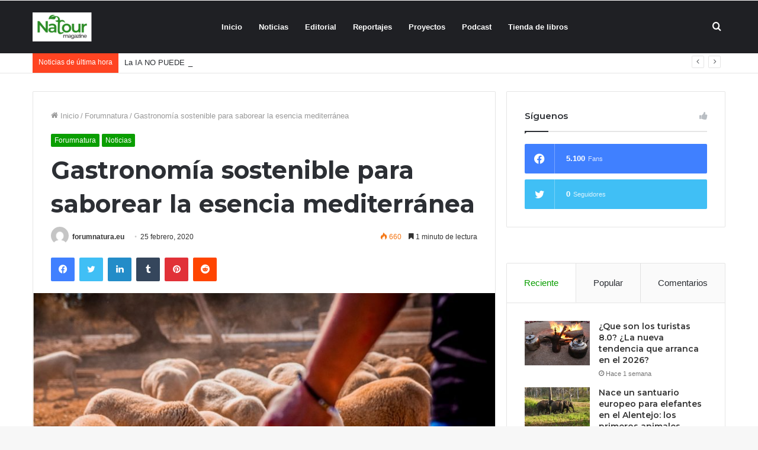

--- FILE ---
content_type: text/html; charset=UTF-8
request_url: https://forumnatura.org/2020/02/25/gastronomia-sostenible-para-saborear-la-esencia-mediterranea/
body_size: 27883
content:
<!DOCTYPE html>
<html lang="es" class="" data-skin="light" prefix="og: http://ogp.me/ns#">
<head>
	<meta charset="UTF-8" />
	<link rel="profile" href="https://gmpg.org/xfn/11" />
					<script>document.documentElement.className = document.documentElement.className + ' yes-js js_active js'</script>
			<title>Gastronomía sostenible para saborear la esencia mediterránea &#8211; forumnatura</title>
<meta name='robots' content='max-image-preview:large' />
	<style>img:is([sizes="auto" i], [sizes^="auto," i]) { contain-intrinsic-size: 3000px 1500px }</style>
	            <script type="text/javascript"> var epic_ajax_url = 'https://forumnatura.org/?epic-ajax-request=epic-ne'; </script>
            <link rel="alternate" type="application/rss+xml" title="forumnatura &raquo; Feed" href="https://forumnatura.org/feed/" />
<link rel="alternate" type="application/rss+xml" title="forumnatura &raquo; Feed de los comentarios" href="https://forumnatura.org/comments/feed/" />

<meta property="og:title" content="Gastronomía sostenible para saborear la esencia mediterránea - forumnatura" />
<meta property="og:type" content="article" />
<meta property="og:description" content="A través del Segmento Estratégico Turístico, SET Gastronomía, las Islas Baleares trabajan por dar a" />
<meta property="og:url" content="https://forumnatura.org/2020/02/25/gastronomia-sostenible-para-saborear-la-esencia-mediterranea/" />
<meta property="og:site_name" content="forumnatura" />
<meta property="og:image" content="https://forumnatura.org/wp-content/uploads/2020/02/Baleares_gastro.jpg" />
<script type="text/javascript">
/* <![CDATA[ */
window._wpemojiSettings = {"baseUrl":"https:\/\/s.w.org\/images\/core\/emoji\/15.0.3\/72x72\/","ext":".png","svgUrl":"https:\/\/s.w.org\/images\/core\/emoji\/15.0.3\/svg\/","svgExt":".svg","source":{"concatemoji":"https:\/\/forumnatura.org\/wp-includes\/js\/wp-emoji-release.min.js?ver=6.7.4"}};
/*! This file is auto-generated */
!function(i,n){var o,s,e;function c(e){try{var t={supportTests:e,timestamp:(new Date).valueOf()};sessionStorage.setItem(o,JSON.stringify(t))}catch(e){}}function p(e,t,n){e.clearRect(0,0,e.canvas.width,e.canvas.height),e.fillText(t,0,0);var t=new Uint32Array(e.getImageData(0,0,e.canvas.width,e.canvas.height).data),r=(e.clearRect(0,0,e.canvas.width,e.canvas.height),e.fillText(n,0,0),new Uint32Array(e.getImageData(0,0,e.canvas.width,e.canvas.height).data));return t.every(function(e,t){return e===r[t]})}function u(e,t,n){switch(t){case"flag":return n(e,"\ud83c\udff3\ufe0f\u200d\u26a7\ufe0f","\ud83c\udff3\ufe0f\u200b\u26a7\ufe0f")?!1:!n(e,"\ud83c\uddfa\ud83c\uddf3","\ud83c\uddfa\u200b\ud83c\uddf3")&&!n(e,"\ud83c\udff4\udb40\udc67\udb40\udc62\udb40\udc65\udb40\udc6e\udb40\udc67\udb40\udc7f","\ud83c\udff4\u200b\udb40\udc67\u200b\udb40\udc62\u200b\udb40\udc65\u200b\udb40\udc6e\u200b\udb40\udc67\u200b\udb40\udc7f");case"emoji":return!n(e,"\ud83d\udc26\u200d\u2b1b","\ud83d\udc26\u200b\u2b1b")}return!1}function f(e,t,n){var r="undefined"!=typeof WorkerGlobalScope&&self instanceof WorkerGlobalScope?new OffscreenCanvas(300,150):i.createElement("canvas"),a=r.getContext("2d",{willReadFrequently:!0}),o=(a.textBaseline="top",a.font="600 32px Arial",{});return e.forEach(function(e){o[e]=t(a,e,n)}),o}function t(e){var t=i.createElement("script");t.src=e,t.defer=!0,i.head.appendChild(t)}"undefined"!=typeof Promise&&(o="wpEmojiSettingsSupports",s=["flag","emoji"],n.supports={everything:!0,everythingExceptFlag:!0},e=new Promise(function(e){i.addEventListener("DOMContentLoaded",e,{once:!0})}),new Promise(function(t){var n=function(){try{var e=JSON.parse(sessionStorage.getItem(o));if("object"==typeof e&&"number"==typeof e.timestamp&&(new Date).valueOf()<e.timestamp+604800&&"object"==typeof e.supportTests)return e.supportTests}catch(e){}return null}();if(!n){if("undefined"!=typeof Worker&&"undefined"!=typeof OffscreenCanvas&&"undefined"!=typeof URL&&URL.createObjectURL&&"undefined"!=typeof Blob)try{var e="postMessage("+f.toString()+"("+[JSON.stringify(s),u.toString(),p.toString()].join(",")+"));",r=new Blob([e],{type:"text/javascript"}),a=new Worker(URL.createObjectURL(r),{name:"wpTestEmojiSupports"});return void(a.onmessage=function(e){c(n=e.data),a.terminate(),t(n)})}catch(e){}c(n=f(s,u,p))}t(n)}).then(function(e){for(var t in e)n.supports[t]=e[t],n.supports.everything=n.supports.everything&&n.supports[t],"flag"!==t&&(n.supports.everythingExceptFlag=n.supports.everythingExceptFlag&&n.supports[t]);n.supports.everythingExceptFlag=n.supports.everythingExceptFlag&&!n.supports.flag,n.DOMReady=!1,n.readyCallback=function(){n.DOMReady=!0}}).then(function(){return e}).then(function(){var e;n.supports.everything||(n.readyCallback(),(e=n.source||{}).concatemoji?t(e.concatemoji):e.wpemoji&&e.twemoji&&(t(e.twemoji),t(e.wpemoji)))}))}((window,document),window._wpemojiSettings);
/* ]]> */
</script>
<style id='wp-emoji-styles-inline-css' type='text/css'>

	img.wp-smiley, img.emoji {
		display: inline !important;
		border: none !important;
		box-shadow: none !important;
		height: 1em !important;
		width: 1em !important;
		margin: 0 0.07em !important;
		vertical-align: -0.1em !important;
		background: none !important;
		padding: 0 !important;
	}
</style>
<link rel='stylesheet' id='wp-block-library-css' href='https://forumnatura.org/wp-includes/css/dist/block-library/style.min.css?ver=6.7.4' type='text/css' media='all' />
<style id='wp-block-library-theme-inline-css' type='text/css'>
.wp-block-audio :where(figcaption){color:#555;font-size:13px;text-align:center}.is-dark-theme .wp-block-audio :where(figcaption){color:#ffffffa6}.wp-block-audio{margin:0 0 1em}.wp-block-code{border:1px solid #ccc;border-radius:4px;font-family:Menlo,Consolas,monaco,monospace;padding:.8em 1em}.wp-block-embed :where(figcaption){color:#555;font-size:13px;text-align:center}.is-dark-theme .wp-block-embed :where(figcaption){color:#ffffffa6}.wp-block-embed{margin:0 0 1em}.blocks-gallery-caption{color:#555;font-size:13px;text-align:center}.is-dark-theme .blocks-gallery-caption{color:#ffffffa6}:root :where(.wp-block-image figcaption){color:#555;font-size:13px;text-align:center}.is-dark-theme :root :where(.wp-block-image figcaption){color:#ffffffa6}.wp-block-image{margin:0 0 1em}.wp-block-pullquote{border-bottom:4px solid;border-top:4px solid;color:currentColor;margin-bottom:1.75em}.wp-block-pullquote cite,.wp-block-pullquote footer,.wp-block-pullquote__citation{color:currentColor;font-size:.8125em;font-style:normal;text-transform:uppercase}.wp-block-quote{border-left:.25em solid;margin:0 0 1.75em;padding-left:1em}.wp-block-quote cite,.wp-block-quote footer{color:currentColor;font-size:.8125em;font-style:normal;position:relative}.wp-block-quote:where(.has-text-align-right){border-left:none;border-right:.25em solid;padding-left:0;padding-right:1em}.wp-block-quote:where(.has-text-align-center){border:none;padding-left:0}.wp-block-quote.is-large,.wp-block-quote.is-style-large,.wp-block-quote:where(.is-style-plain){border:none}.wp-block-search .wp-block-search__label{font-weight:700}.wp-block-search__button{border:1px solid #ccc;padding:.375em .625em}:where(.wp-block-group.has-background){padding:1.25em 2.375em}.wp-block-separator.has-css-opacity{opacity:.4}.wp-block-separator{border:none;border-bottom:2px solid;margin-left:auto;margin-right:auto}.wp-block-separator.has-alpha-channel-opacity{opacity:1}.wp-block-separator:not(.is-style-wide):not(.is-style-dots){width:100px}.wp-block-separator.has-background:not(.is-style-dots){border-bottom:none;height:1px}.wp-block-separator.has-background:not(.is-style-wide):not(.is-style-dots){height:2px}.wp-block-table{margin:0 0 1em}.wp-block-table td,.wp-block-table th{word-break:normal}.wp-block-table :where(figcaption){color:#555;font-size:13px;text-align:center}.is-dark-theme .wp-block-table :where(figcaption){color:#ffffffa6}.wp-block-video :where(figcaption){color:#555;font-size:13px;text-align:center}.is-dark-theme .wp-block-video :where(figcaption){color:#ffffffa6}.wp-block-video{margin:0 0 1em}:root :where(.wp-block-template-part.has-background){margin-bottom:0;margin-top:0;padding:1.25em 2.375em}
</style>
<link rel='stylesheet' id='yith-wcan-shortcodes-css' href='https://forumnatura.org/wp-content/plugins/yith-woocommerce-ajax-navigation/assets/css/shortcodes.css?ver=5.16.0' type='text/css' media='all' />
<style id='yith-wcan-shortcodes-inline-css' type='text/css'>
:root{
	--yith-wcan-filters_colors_titles: #434343;
	--yith-wcan-filters_colors_background: #FFFFFF;
	--yith-wcan-filters_colors_accent: #A7144C;
	--yith-wcan-filters_colors_accent_r: 167;
	--yith-wcan-filters_colors_accent_g: 20;
	--yith-wcan-filters_colors_accent_b: 76;
	--yith-wcan-color_swatches_border_radius: 100%;
	--yith-wcan-color_swatches_size: 30px;
	--yith-wcan-labels_style_background: #FFFFFF;
	--yith-wcan-labels_style_background_hover: #A7144C;
	--yith-wcan-labels_style_background_active: #A7144C;
	--yith-wcan-labels_style_text: #434343;
	--yith-wcan-labels_style_text_hover: #FFFFFF;
	--yith-wcan-labels_style_text_active: #FFFFFF;
	--yith-wcan-anchors_style_text: #434343;
	--yith-wcan-anchors_style_text_hover: #A7144C;
	--yith-wcan-anchors_style_text_active: #A7144C;
}
</style>
<link rel='stylesheet' id='jquery-selectBox-css' href='https://forumnatura.org/wp-content/plugins/yith-woocommerce-wishlist/assets/css/jquery.selectBox.css?ver=1.2.0' type='text/css' media='all' />
<link rel='stylesheet' id='woocommerce_prettyPhoto_css-css' href='//forumnatura.org/wp-content/plugins/woocommerce/assets/css/prettyPhoto.css?ver=3.1.6' type='text/css' media='all' />
<link rel='stylesheet' id='yith-wcwl-main-css' href='https://forumnatura.org/wp-content/plugins/yith-woocommerce-wishlist/assets/css/style.css?ver=4.11.0' type='text/css' media='all' />
<style id='yith-wcwl-main-inline-css' type='text/css'>
 :root { --rounded-corners-radius: 16px; --add-to-cart-rounded-corners-radius: 16px; --feedback-duration: 3s } 
 :root { --rounded-corners-radius: 16px; --add-to-cart-rounded-corners-radius: 16px; --feedback-duration: 3s } 
</style>
<style id='classic-theme-styles-inline-css' type='text/css'>
/*! This file is auto-generated */
.wp-block-button__link{color:#fff;background-color:#32373c;border-radius:9999px;box-shadow:none;text-decoration:none;padding:calc(.667em + 2px) calc(1.333em + 2px);font-size:1.125em}.wp-block-file__button{background:#32373c;color:#fff;text-decoration:none}
</style>
<style id='global-styles-inline-css' type='text/css'>
:root{--wp--preset--aspect-ratio--square: 1;--wp--preset--aspect-ratio--4-3: 4/3;--wp--preset--aspect-ratio--3-4: 3/4;--wp--preset--aspect-ratio--3-2: 3/2;--wp--preset--aspect-ratio--2-3: 2/3;--wp--preset--aspect-ratio--16-9: 16/9;--wp--preset--aspect-ratio--9-16: 9/16;--wp--preset--color--black: #000000;--wp--preset--color--cyan-bluish-gray: #abb8c3;--wp--preset--color--white: #ffffff;--wp--preset--color--pale-pink: #f78da7;--wp--preset--color--vivid-red: #cf2e2e;--wp--preset--color--luminous-vivid-orange: #ff6900;--wp--preset--color--luminous-vivid-amber: #fcb900;--wp--preset--color--light-green-cyan: #7bdcb5;--wp--preset--color--vivid-green-cyan: #00d084;--wp--preset--color--pale-cyan-blue: #8ed1fc;--wp--preset--color--vivid-cyan-blue: #0693e3;--wp--preset--color--vivid-purple: #9b51e0;--wp--preset--gradient--vivid-cyan-blue-to-vivid-purple: linear-gradient(135deg,rgba(6,147,227,1) 0%,rgb(155,81,224) 100%);--wp--preset--gradient--light-green-cyan-to-vivid-green-cyan: linear-gradient(135deg,rgb(122,220,180) 0%,rgb(0,208,130) 100%);--wp--preset--gradient--luminous-vivid-amber-to-luminous-vivid-orange: linear-gradient(135deg,rgba(252,185,0,1) 0%,rgba(255,105,0,1) 100%);--wp--preset--gradient--luminous-vivid-orange-to-vivid-red: linear-gradient(135deg,rgba(255,105,0,1) 0%,rgb(207,46,46) 100%);--wp--preset--gradient--very-light-gray-to-cyan-bluish-gray: linear-gradient(135deg,rgb(238,238,238) 0%,rgb(169,184,195) 100%);--wp--preset--gradient--cool-to-warm-spectrum: linear-gradient(135deg,rgb(74,234,220) 0%,rgb(151,120,209) 20%,rgb(207,42,186) 40%,rgb(238,44,130) 60%,rgb(251,105,98) 80%,rgb(254,248,76) 100%);--wp--preset--gradient--blush-light-purple: linear-gradient(135deg,rgb(255,206,236) 0%,rgb(152,150,240) 100%);--wp--preset--gradient--blush-bordeaux: linear-gradient(135deg,rgb(254,205,165) 0%,rgb(254,45,45) 50%,rgb(107,0,62) 100%);--wp--preset--gradient--luminous-dusk: linear-gradient(135deg,rgb(255,203,112) 0%,rgb(199,81,192) 50%,rgb(65,88,208) 100%);--wp--preset--gradient--pale-ocean: linear-gradient(135deg,rgb(255,245,203) 0%,rgb(182,227,212) 50%,rgb(51,167,181) 100%);--wp--preset--gradient--electric-grass: linear-gradient(135deg,rgb(202,248,128) 0%,rgb(113,206,126) 100%);--wp--preset--gradient--midnight: linear-gradient(135deg,rgb(2,3,129) 0%,rgb(40,116,252) 100%);--wp--preset--font-size--small: 13px;--wp--preset--font-size--medium: 20px;--wp--preset--font-size--large: 36px;--wp--preset--font-size--x-large: 42px;--wp--preset--spacing--20: 0.44rem;--wp--preset--spacing--30: 0.67rem;--wp--preset--spacing--40: 1rem;--wp--preset--spacing--50: 1.5rem;--wp--preset--spacing--60: 2.25rem;--wp--preset--spacing--70: 3.38rem;--wp--preset--spacing--80: 5.06rem;--wp--preset--shadow--natural: 6px 6px 9px rgba(0, 0, 0, 0.2);--wp--preset--shadow--deep: 12px 12px 50px rgba(0, 0, 0, 0.4);--wp--preset--shadow--sharp: 6px 6px 0px rgba(0, 0, 0, 0.2);--wp--preset--shadow--outlined: 6px 6px 0px -3px rgba(255, 255, 255, 1), 6px 6px rgba(0, 0, 0, 1);--wp--preset--shadow--crisp: 6px 6px 0px rgba(0, 0, 0, 1);}:where(.is-layout-flex){gap: 0.5em;}:where(.is-layout-grid){gap: 0.5em;}body .is-layout-flex{display: flex;}.is-layout-flex{flex-wrap: wrap;align-items: center;}.is-layout-flex > :is(*, div){margin: 0;}body .is-layout-grid{display: grid;}.is-layout-grid > :is(*, div){margin: 0;}:where(.wp-block-columns.is-layout-flex){gap: 2em;}:where(.wp-block-columns.is-layout-grid){gap: 2em;}:where(.wp-block-post-template.is-layout-flex){gap: 1.25em;}:where(.wp-block-post-template.is-layout-grid){gap: 1.25em;}.has-black-color{color: var(--wp--preset--color--black) !important;}.has-cyan-bluish-gray-color{color: var(--wp--preset--color--cyan-bluish-gray) !important;}.has-white-color{color: var(--wp--preset--color--white) !important;}.has-pale-pink-color{color: var(--wp--preset--color--pale-pink) !important;}.has-vivid-red-color{color: var(--wp--preset--color--vivid-red) !important;}.has-luminous-vivid-orange-color{color: var(--wp--preset--color--luminous-vivid-orange) !important;}.has-luminous-vivid-amber-color{color: var(--wp--preset--color--luminous-vivid-amber) !important;}.has-light-green-cyan-color{color: var(--wp--preset--color--light-green-cyan) !important;}.has-vivid-green-cyan-color{color: var(--wp--preset--color--vivid-green-cyan) !important;}.has-pale-cyan-blue-color{color: var(--wp--preset--color--pale-cyan-blue) !important;}.has-vivid-cyan-blue-color{color: var(--wp--preset--color--vivid-cyan-blue) !important;}.has-vivid-purple-color{color: var(--wp--preset--color--vivid-purple) !important;}.has-black-background-color{background-color: var(--wp--preset--color--black) !important;}.has-cyan-bluish-gray-background-color{background-color: var(--wp--preset--color--cyan-bluish-gray) !important;}.has-white-background-color{background-color: var(--wp--preset--color--white) !important;}.has-pale-pink-background-color{background-color: var(--wp--preset--color--pale-pink) !important;}.has-vivid-red-background-color{background-color: var(--wp--preset--color--vivid-red) !important;}.has-luminous-vivid-orange-background-color{background-color: var(--wp--preset--color--luminous-vivid-orange) !important;}.has-luminous-vivid-amber-background-color{background-color: var(--wp--preset--color--luminous-vivid-amber) !important;}.has-light-green-cyan-background-color{background-color: var(--wp--preset--color--light-green-cyan) !important;}.has-vivid-green-cyan-background-color{background-color: var(--wp--preset--color--vivid-green-cyan) !important;}.has-pale-cyan-blue-background-color{background-color: var(--wp--preset--color--pale-cyan-blue) !important;}.has-vivid-cyan-blue-background-color{background-color: var(--wp--preset--color--vivid-cyan-blue) !important;}.has-vivid-purple-background-color{background-color: var(--wp--preset--color--vivid-purple) !important;}.has-black-border-color{border-color: var(--wp--preset--color--black) !important;}.has-cyan-bluish-gray-border-color{border-color: var(--wp--preset--color--cyan-bluish-gray) !important;}.has-white-border-color{border-color: var(--wp--preset--color--white) !important;}.has-pale-pink-border-color{border-color: var(--wp--preset--color--pale-pink) !important;}.has-vivid-red-border-color{border-color: var(--wp--preset--color--vivid-red) !important;}.has-luminous-vivid-orange-border-color{border-color: var(--wp--preset--color--luminous-vivid-orange) !important;}.has-luminous-vivid-amber-border-color{border-color: var(--wp--preset--color--luminous-vivid-amber) !important;}.has-light-green-cyan-border-color{border-color: var(--wp--preset--color--light-green-cyan) !important;}.has-vivid-green-cyan-border-color{border-color: var(--wp--preset--color--vivid-green-cyan) !important;}.has-pale-cyan-blue-border-color{border-color: var(--wp--preset--color--pale-cyan-blue) !important;}.has-vivid-cyan-blue-border-color{border-color: var(--wp--preset--color--vivid-cyan-blue) !important;}.has-vivid-purple-border-color{border-color: var(--wp--preset--color--vivid-purple) !important;}.has-vivid-cyan-blue-to-vivid-purple-gradient-background{background: var(--wp--preset--gradient--vivid-cyan-blue-to-vivid-purple) !important;}.has-light-green-cyan-to-vivid-green-cyan-gradient-background{background: var(--wp--preset--gradient--light-green-cyan-to-vivid-green-cyan) !important;}.has-luminous-vivid-amber-to-luminous-vivid-orange-gradient-background{background: var(--wp--preset--gradient--luminous-vivid-amber-to-luminous-vivid-orange) !important;}.has-luminous-vivid-orange-to-vivid-red-gradient-background{background: var(--wp--preset--gradient--luminous-vivid-orange-to-vivid-red) !important;}.has-very-light-gray-to-cyan-bluish-gray-gradient-background{background: var(--wp--preset--gradient--very-light-gray-to-cyan-bluish-gray) !important;}.has-cool-to-warm-spectrum-gradient-background{background: var(--wp--preset--gradient--cool-to-warm-spectrum) !important;}.has-blush-light-purple-gradient-background{background: var(--wp--preset--gradient--blush-light-purple) !important;}.has-blush-bordeaux-gradient-background{background: var(--wp--preset--gradient--blush-bordeaux) !important;}.has-luminous-dusk-gradient-background{background: var(--wp--preset--gradient--luminous-dusk) !important;}.has-pale-ocean-gradient-background{background: var(--wp--preset--gradient--pale-ocean) !important;}.has-electric-grass-gradient-background{background: var(--wp--preset--gradient--electric-grass) !important;}.has-midnight-gradient-background{background: var(--wp--preset--gradient--midnight) !important;}.has-small-font-size{font-size: var(--wp--preset--font-size--small) !important;}.has-medium-font-size{font-size: var(--wp--preset--font-size--medium) !important;}.has-large-font-size{font-size: var(--wp--preset--font-size--large) !important;}.has-x-large-font-size{font-size: var(--wp--preset--font-size--x-large) !important;}
:where(.wp-block-post-template.is-layout-flex){gap: 1.25em;}:where(.wp-block-post-template.is-layout-grid){gap: 1.25em;}
:where(.wp-block-columns.is-layout-flex){gap: 2em;}:where(.wp-block-columns.is-layout-grid){gap: 2em;}
:root :where(.wp-block-pullquote){font-size: 1.5em;line-height: 1.6;}
</style>
<link rel='stylesheet' id='contact-form-7-css' href='https://forumnatura.org/wp-content/plugins/contact-form-7/includes/css/styles.css?ver=6.1.4' type='text/css' media='all' />
<link rel='stylesheet' id='font-awesome-css' href='https://forumnatura.org/wp-content/plugins/goodlayers-core/plugins/fontawesome/font-awesome.css?ver=6.7.4' type='text/css' media='all' />
<style id='font-awesome-inline-css' type='text/css'>
[data-font="FontAwesome"]:before {font-family: 'FontAwesome' !important;content: attr(data-icon) !important;speak: none !important;font-weight: normal !important;font-variant: normal !important;text-transform: none !important;line-height: 1 !important;font-style: normal !important;-webkit-font-smoothing: antialiased !important;-moz-osx-font-smoothing: grayscale !important;}
</style>
<link rel='stylesheet' id='elegant-font-css' href='https://forumnatura.org/wp-content/plugins/goodlayers-core/plugins/elegant/elegant-font.css?ver=6.7.4' type='text/css' media='all' />
<link rel='stylesheet' id='gdlr-core-plugin-css' href='https://forumnatura.org/wp-content/plugins/goodlayers-core/plugins/style.css?ver=1627487172' type='text/css' media='all' />
<link rel='stylesheet' id='gdlr-core-page-builder-css' href='https://forumnatura.org/wp-content/plugins/goodlayers-core/include/css/page-builder.css?ver=6.7.4' type='text/css' media='all' />
<link rel='stylesheet' id='tie-css-woocommerce-css' href='https://forumnatura.org/wp-content/themes/jannah/assets/css/plugins/woocommerce.min.css?ver=5.2.0' type='text/css' media='all' />
<style id='woocommerce-inline-inline-css' type='text/css'>
.woocommerce form .form-row .required { visibility: visible; }
</style>
<link rel='stylesheet' id='brands-styles-css' href='https://forumnatura.org/wp-content/plugins/woocommerce/assets/css/brands.css?ver=10.1.3' type='text/css' media='all' />
<link rel='stylesheet' id='wookstore-css' href='https://forumnatura.org/wp-content/plugins/wookstore/assets/css/wookstore3.min.css?ver=6.7.4' type='text/css' media='all' />
<link rel='stylesheet' id='lightbox-css' href='https://forumnatura.org/wp-content/plugins/wookstore/assets/lightbox/css/lightbox.min.css?ver=6.7.4' type='text/css' media='all' />
<link rel='stylesheet' id='tie-css-base-css' href='https://forumnatura.org/wp-content/themes/jannah/assets/css/base.min.css?ver=5.2.0' type='text/css' media='all' />
<link rel='stylesheet' id='tie-css-styles-css' href='https://forumnatura.org/wp-content/themes/jannah/assets/css/style.min.css?ver=5.2.0' type='text/css' media='all' />
<link rel='stylesheet' id='tie-css-widgets-css' href='https://forumnatura.org/wp-content/themes/jannah/assets/css/widgets.min.css?ver=5.2.0' type='text/css' media='all' />
<link rel='stylesheet' id='tie-css-helpers-css' href='https://forumnatura.org/wp-content/themes/jannah/assets/css/helpers.min.css?ver=5.2.0' type='text/css' media='all' />
<link rel='stylesheet' id='tie-fontawesome5-css' href='https://forumnatura.org/wp-content/themes/jannah/assets/css/fontawesome.css?ver=5.2.0' type='text/css' media='all' />
<link rel='stylesheet' id='tie-css-ilightbox-css' href='https://forumnatura.org/wp-content/themes/jannah/assets/ilightbox/dark-skin/skin.css?ver=5.2.0' type='text/css' media='all' />
<link rel='stylesheet' id='tie-css-single-css' href='https://forumnatura.org/wp-content/themes/jannah/assets/css/single.min.css?ver=5.2.0' type='text/css' media='all' />
<link rel='stylesheet' id='tie-css-print-css' href='https://forumnatura.org/wp-content/themes/jannah/assets/css/print.css?ver=5.2.0' type='text/css' media='print' />
<link rel='stylesheet' id='tie-theme-child-css-css' href='https://forumnatura.org/wp-content/themes/jannah-child/style.css?ver=6.7.4' type='text/css' media='all' />
<link rel='stylesheet' id='epic-icon-css' href='https://forumnatura.org/wp-content/plugins/epic-news-element/assets/fonts/jegicon/jegicon.css?ver=6.7.4' type='text/css' media='all' />
<link rel='stylesheet' id='epic-style-css' href='https://forumnatura.org/wp-content/plugins/epic-news-element/assets/css/style.min.css?ver=6.7.4' type='text/css' media='all' />
<style id='epic-style-inline-css' type='text/css'>
.wf-active .logo-text,.wf-active h1,.wf-active h2,.wf-active h3,.wf-active h4,.wf-active h5,.wf-active h6,.wf-active .the-subtitle{font-family: 'Montserrat';}.brand-title,a:hover,.tie-popup-search-submit,#logo.text-logo a,.theme-header nav .components #search-submit:hover,.theme-header .header-nav .components > li:hover > a,.theme-header .header-nav .components li a:hover,.main-menu ul.cats-vertical li a.is-active,.main-menu ul.cats-vertical li a:hover,.main-nav li.mega-menu .post-meta a:hover,.main-nav li.mega-menu .post-box-title a:hover,.search-in-main-nav.autocomplete-suggestions a:hover,#main-nav .menu ul:not(.cats-horizontal) li:hover > a,#main-nav .menu ul li.current-menu-item:not(.mega-link-column) > a,.top-nav .menu li:hover > a,.top-nav .menu > .tie-current-menu > a,.search-in-top-nav.autocomplete-suggestions .post-title a:hover,div.mag-box .mag-box-options .mag-box-filter-links a.active,.mag-box-filter-links .flexMenu-viewMore:hover > a,.stars-rating-active,body .tabs.tabs .active > a,.video-play-icon,.spinner-circle:after,#go-to-content:hover,.comment-list .comment-author .fn,.commentlist .comment-author .fn,blockquote::before,blockquote cite,blockquote.quote-simple p,.multiple-post-pages a:hover,#story-index li .is-current,.latest-tweets-widget .twitter-icon-wrap span,.wide-slider-nav-wrapper .slide,.wide-next-prev-slider-wrapper .tie-slider-nav li:hover span,.review-final-score h3,#mobile-menu-icon:hover .menu-text,body .entry a,.dark-skin body .entry a,.entry .post-bottom-meta a:hover,.comment-list .comment-content a,q a,blockquote a,.widget.tie-weather-widget .icon-basecloud-bg:after,.site-footer a:hover,.site-footer .stars-rating-active,.site-footer .twitter-icon-wrap span,.site-info a:hover{color: #0a9e01;}#instagram-link a:hover{color: #0a9e01 !important;border-color: #0a9e01 !important;}[type='submit'],.button,.generic-button a,.generic-button button,.theme-header .header-nav .comp-sub-menu a.button.guest-btn:hover,.theme-header .header-nav .comp-sub-menu a.checkout-button,nav.main-nav .menu > li.tie-current-menu > a,nav.main-nav .menu > li:hover > a,.main-menu .mega-links-head:after,.main-nav .mega-menu.mega-cat .cats-horizontal li a.is-active,#mobile-menu-icon:hover .nav-icon,#mobile-menu-icon:hover .nav-icon:before,#mobile-menu-icon:hover .nav-icon:after,.search-in-main-nav.autocomplete-suggestions a.button,.search-in-top-nav.autocomplete-suggestions a.button,.spinner > div,.post-cat,.pages-numbers li.current span,.multiple-post-pages > span,#tie-wrapper .mejs-container .mejs-controls,.mag-box-filter-links a:hover,.slider-arrow-nav a:not(.pagination-disabled):hover,.comment-list .reply a:hover,.commentlist .reply a:hover,#reading-position-indicator,#story-index-icon,.videos-block .playlist-title,.review-percentage .review-item span span,.tie-slick-dots li.slick-active button,.tie-slick-dots li button:hover,.digital-rating-static,.timeline-widget li a:hover .date:before,#wp-calendar #today,.posts-list-counter li:before,.cat-counter a + span,.tie-slider-nav li span:hover,.fullwidth-area .widget_tag_cloud .tagcloud a:hover,.magazine2:not(.block-head-4) .dark-widgetized-area ul.tabs a:hover,.magazine2:not(.block-head-4) .dark-widgetized-area ul.tabs .active a,.magazine1 .dark-widgetized-area ul.tabs a:hover,.magazine1 .dark-widgetized-area ul.tabs .active a,.block-head-4.magazine2 .dark-widgetized-area .tabs.tabs .active a,.block-head-4.magazine2 .dark-widgetized-area .tabs > .active a:before,.block-head-4.magazine2 .dark-widgetized-area .tabs > .active a:after,.demo_store,.demo #logo:after,.demo #sticky-logo:after,.widget.tie-weather-widget,span.video-close-btn:hover,#go-to-top,.latest-tweets-widget .slider-links .button:not(:hover){background-color: #0a9e01;color: #FFFFFF;}.tie-weather-widget .widget-title .the-subtitle,.block-head-4.magazine2 #footer .tabs .active a:hover{color: #FFFFFF;}pre,code,.pages-numbers li.current span,.theme-header .header-nav .comp-sub-menu a.button.guest-btn:hover,.multiple-post-pages > span,.post-content-slideshow .tie-slider-nav li span:hover,#tie-body .tie-slider-nav li > span:hover,.slider-arrow-nav a:not(.pagination-disabled):hover,.main-nav .mega-menu.mega-cat .cats-horizontal li a.is-active,.main-nav .mega-menu.mega-cat .cats-horizontal li a:hover,.main-menu .menu > li > .menu-sub-content{border-color: #0a9e01;}.main-menu .menu > li.tie-current-menu{border-bottom-color: #0a9e01;}.top-nav .menu li.tie-current-menu > a:before,.top-nav .menu li.menu-item-has-children:hover > a:before{border-top-color: #0a9e01;}.main-nav .main-menu .menu > li.tie-current-menu > a:before,.main-nav .main-menu .menu > li:hover > a:before{border-top-color: #FFFFFF;}header.main-nav-light .main-nav .menu-item-has-children li:hover > a:before,header.main-nav-light .main-nav .mega-menu li:hover > a:before{border-left-color: #0a9e01;}.rtl header.main-nav-light .main-nav .menu-item-has-children li:hover > a:before,.rtl header.main-nav-light .main-nav .mega-menu li:hover > a:before{border-right-color: #0a9e01;border-left-color: transparent;}.top-nav ul.menu li .menu-item-has-children:hover > a:before{border-top-color: transparent;border-left-color: #0a9e01;}.rtl .top-nav ul.menu li .menu-item-has-children:hover > a:before{border-left-color: transparent;border-right-color: #0a9e01;}#footer-widgets-container{border-top: 8px solid #0a9e01;-webkit-box-shadow: 0 -5px 0 rgba(0,0,0,0.07); -moz-box-shadow: 0 -8px 0 rgba(0,0,0,0.07); box-shadow: 0 -8px 0 rgba(0,0,0,0.07);}::-moz-selection{background-color: #0a9e01;color: #FFFFFF;}::selection{background-color: #0a9e01;color: #FFFFFF;}circle.circle_bar{stroke: #0a9e01;}#reading-position-indicator{box-shadow: 0 0 10px rgba( 10,158,1,0.7);}#logo.text-logo a:hover,body .entry a:hover,.dark-skin body .entry a:hover,.comment-list .comment-content a:hover,.block-head-4.magazine2 .site-footer .tabs li a:hover,q a:hover,blockquote a:hover{color: #006c00;}.button:hover,input[type='submit']:hover,.generic-button a:hover,.generic-button button:hover,a.post-cat:hover,.site-footer .button:hover,.site-footer [type='submit']:hover,.search-in-main-nav.autocomplete-suggestions a.button:hover,.search-in-top-nav.autocomplete-suggestions a.button:hover,.theme-header .header-nav .comp-sub-menu a.checkout-button:hover{background-color: #006c00;color: #FFFFFF;}.theme-header .header-nav .comp-sub-menu a.checkout-button:not(:hover),.entry a.button{color: #FFFFFF;}#story-index.is-compact .story-index-content{background-color: #0a9e01;}#story-index.is-compact .story-index-content a,#story-index.is-compact .story-index-content .is-current{color: #FFFFFF;}.woocommerce div.product span.price,.woocommerce div.product p.price,.woocommerce div.product div.summary .product_meta > span,.woocommerce div.product div.summary .product_meta > span a:hover,.woocommerce ul.products li.product .price ins,.woocommerce .woocommerce-pagination ul.page-numbers li a.current,.woocommerce .woocommerce-pagination ul.page-numbers li a:hover,.woocommerce .woocommerce-pagination ul.page-numbers li span.current,.woocommerce .woocommerce-pagination ul.page-numbers li span:hover,.woocommerce .widget_rating_filter ul li.chosen a,.woocommerce-MyAccount-navigation ul li.is-active a{color: #0a9e01;}.woocommerce span.new,.woocommerce a.button.alt,.woocommerce button.button.alt,.woocommerce input.button.alt,.woocommerce a.button.alt.disabled,.woocommerce a.button.alt:disabled,.woocommerce a.button.alt:disabled[disabled],.woocommerce a.button.alt.disabled:hover,.woocommerce a.button.alt:disabled:hover,.woocommerce a.button.alt:disabled[disabled]:hover,.woocommerce button.button.alt.disabled,.woocommerce button.button.alt:disabled,.woocommerce button.button.alt:disabled[disabled],.woocommerce button.button.alt.disabled:hover,.woocommerce button.button.alt:disabled:hover,.woocommerce button.button.alt:disabled[disabled]:hover,.woocommerce input.button.alt.disabled,.woocommerce input.button.alt:disabled,.woocommerce input.button.alt:disabled[disabled],.woocommerce input.button.alt.disabled:hover,.woocommerce input.button.alt:disabled:hover,.woocommerce input.button.alt:disabled[disabled]:hover,.woocommerce .widget_price_filter .ui-slider .ui-slider-range{background-color: #0a9e01;color: #FFFFFF;}.woocommerce div.product #product-images-slider-nav .tie-slick-slider .slide.slick-current img{border-color: #0a9e01;}.woocommerce a.button:hover,.woocommerce button.button:hover,.woocommerce input.button:hover,.woocommerce a.button.alt:hover,.woocommerce button.button.alt:hover,.woocommerce input.button.alt:hover{background-color: #006c00;}#tie-body .mag-box-title h3 a,#tie-body .block-more-button{color: #0a9e01;}#tie-body .mag-box-title h3 a:hover,#tie-body .block-more-button:hover{color: #006c00;}#tie-body .mag-box-title{color: #0a9e01;}#tie-body .mag-box-title:before{border-top-color: #0a9e01;}#tie-body .mag-box-title:after,#tie-body #footer .widget-title:after{background-color: #0a9e01;}.brand-title,a:hover,.tie-popup-search-submit,#logo.text-logo a,.theme-header nav .components #search-submit:hover,.theme-header .header-nav .components > li:hover > a,.theme-header .header-nav .components li a:hover,.main-menu ul.cats-vertical li a.is-active,.main-menu ul.cats-vertical li a:hover,.main-nav li.mega-menu .post-meta a:hover,.main-nav li.mega-menu .post-box-title a:hover,.search-in-main-nav.autocomplete-suggestions a:hover,#main-nav .menu ul:not(.cats-horizontal) li:hover > a,#main-nav .menu ul li.current-menu-item:not(.mega-link-column) > a,.top-nav .menu li:hover > a,.top-nav .menu > .tie-current-menu > a,.search-in-top-nav.autocomplete-suggestions .post-title a:hover,div.mag-box .mag-box-options .mag-box-filter-links a.active,.mag-box-filter-links .flexMenu-viewMore:hover > a,.stars-rating-active,body .tabs.tabs .active > a,.video-play-icon,.spinner-circle:after,#go-to-content:hover,.comment-list .comment-author .fn,.commentlist .comment-author .fn,blockquote::before,blockquote cite,blockquote.quote-simple p,.multiple-post-pages a:hover,#story-index li .is-current,.latest-tweets-widget .twitter-icon-wrap span,.wide-slider-nav-wrapper .slide,.wide-next-prev-slider-wrapper .tie-slider-nav li:hover span,.review-final-score h3,#mobile-menu-icon:hover .menu-text,body .entry a,.dark-skin body .entry a,.entry .post-bottom-meta a:hover,.comment-list .comment-content a,q a,blockquote a,.widget.tie-weather-widget .icon-basecloud-bg:after,.site-footer a:hover,.site-footer .stars-rating-active,.site-footer .twitter-icon-wrap span,.site-info a:hover{color: #0a9e01;}#instagram-link a:hover{color: #0a9e01 !important;border-color: #0a9e01 !important;}[type='submit'],.button,.generic-button a,.generic-button button,.theme-header .header-nav .comp-sub-menu a.button.guest-btn:hover,.theme-header .header-nav .comp-sub-menu a.checkout-button,nav.main-nav .menu > li.tie-current-menu > a,nav.main-nav .menu > li:hover > a,.main-menu .mega-links-head:after,.main-nav .mega-menu.mega-cat .cats-horizontal li a.is-active,#mobile-menu-icon:hover .nav-icon,#mobile-menu-icon:hover .nav-icon:before,#mobile-menu-icon:hover .nav-icon:after,.search-in-main-nav.autocomplete-suggestions a.button,.search-in-top-nav.autocomplete-suggestions a.button,.spinner > div,.post-cat,.pages-numbers li.current span,.multiple-post-pages > span,#tie-wrapper .mejs-container .mejs-controls,.mag-box-filter-links a:hover,.slider-arrow-nav a:not(.pagination-disabled):hover,.comment-list .reply a:hover,.commentlist .reply a:hover,#reading-position-indicator,#story-index-icon,.videos-block .playlist-title,.review-percentage .review-item span span,.tie-slick-dots li.slick-active button,.tie-slick-dots li button:hover,.digital-rating-static,.timeline-widget li a:hover .date:before,#wp-calendar #today,.posts-list-counter li:before,.cat-counter a + span,.tie-slider-nav li span:hover,.fullwidth-area .widget_tag_cloud .tagcloud a:hover,.magazine2:not(.block-head-4) .dark-widgetized-area ul.tabs a:hover,.magazine2:not(.block-head-4) .dark-widgetized-area ul.tabs .active a,.magazine1 .dark-widgetized-area ul.tabs a:hover,.magazine1 .dark-widgetized-area ul.tabs .active a,.block-head-4.magazine2 .dark-widgetized-area .tabs.tabs .active a,.block-head-4.magazine2 .dark-widgetized-area .tabs > .active a:before,.block-head-4.magazine2 .dark-widgetized-area .tabs > .active a:after,.demo_store,.demo #logo:after,.demo #sticky-logo:after,.widget.tie-weather-widget,span.video-close-btn:hover,#go-to-top,.latest-tweets-widget .slider-links .button:not(:hover){background-color: #0a9e01;color: #FFFFFF;}.tie-weather-widget .widget-title .the-subtitle,.block-head-4.magazine2 #footer .tabs .active a:hover{color: #FFFFFF;}pre,code,.pages-numbers li.current span,.theme-header .header-nav .comp-sub-menu a.button.guest-btn:hover,.multiple-post-pages > span,.post-content-slideshow .tie-slider-nav li span:hover,#tie-body .tie-slider-nav li > span:hover,.slider-arrow-nav a:not(.pagination-disabled):hover,.main-nav .mega-menu.mega-cat .cats-horizontal li a.is-active,.main-nav .mega-menu.mega-cat .cats-horizontal li a:hover,.main-menu .menu > li > .menu-sub-content{border-color: #0a9e01;}.main-menu .menu > li.tie-current-menu{border-bottom-color: #0a9e01;}.top-nav .menu li.tie-current-menu > a:before,.top-nav .menu li.menu-item-has-children:hover > a:before{border-top-color: #0a9e01;}.main-nav .main-menu .menu > li.tie-current-menu > a:before,.main-nav .main-menu .menu > li:hover > a:before{border-top-color: #FFFFFF;}header.main-nav-light .main-nav .menu-item-has-children li:hover > a:before,header.main-nav-light .main-nav .mega-menu li:hover > a:before{border-left-color: #0a9e01;}.rtl header.main-nav-light .main-nav .menu-item-has-children li:hover > a:before,.rtl header.main-nav-light .main-nav .mega-menu li:hover > a:before{border-right-color: #0a9e01;border-left-color: transparent;}.top-nav ul.menu li .menu-item-has-children:hover > a:before{border-top-color: transparent;border-left-color: #0a9e01;}.rtl .top-nav ul.menu li .menu-item-has-children:hover > a:before{border-left-color: transparent;border-right-color: #0a9e01;}#footer-widgets-container{border-top: 8px solid #0a9e01;-webkit-box-shadow: 0 -5px 0 rgba(0,0,0,0.07); -moz-box-shadow: 0 -8px 0 rgba(0,0,0,0.07); box-shadow: 0 -8px 0 rgba(0,0,0,0.07);}::-moz-selection{background-color: #0a9e01;color: #FFFFFF;}::selection{background-color: #0a9e01;color: #FFFFFF;}circle.circle_bar{stroke: #0a9e01;}#reading-position-indicator{box-shadow: 0 0 10px rgba( 10,158,1,0.7);}#logo.text-logo a:hover,body .entry a:hover,.dark-skin body .entry a:hover,.comment-list .comment-content a:hover,.block-head-4.magazine2 .site-footer .tabs li a:hover,q a:hover,blockquote a:hover{color: #006c00;}.button:hover,input[type='submit']:hover,.generic-button a:hover,.generic-button button:hover,a.post-cat:hover,.site-footer .button:hover,.site-footer [type='submit']:hover,.search-in-main-nav.autocomplete-suggestions a.button:hover,.search-in-top-nav.autocomplete-suggestions a.button:hover,.theme-header .header-nav .comp-sub-menu a.checkout-button:hover{background-color: #006c00;color: #FFFFFF;}.theme-header .header-nav .comp-sub-menu a.checkout-button:not(:hover),.entry a.button{color: #FFFFFF;}#story-index.is-compact .story-index-content{background-color: #0a9e01;}#story-index.is-compact .story-index-content a,#story-index.is-compact .story-index-content .is-current{color: #FFFFFF;}.woocommerce div.product span.price,.woocommerce div.product p.price,.woocommerce div.product div.summary .product_meta > span,.woocommerce div.product div.summary .product_meta > span a:hover,.woocommerce ul.products li.product .price ins,.woocommerce .woocommerce-pagination ul.page-numbers li a.current,.woocommerce .woocommerce-pagination ul.page-numbers li a:hover,.woocommerce .woocommerce-pagination ul.page-numbers li span.current,.woocommerce .woocommerce-pagination ul.page-numbers li span:hover,.woocommerce .widget_rating_filter ul li.chosen a,.woocommerce-MyAccount-navigation ul li.is-active a{color: #0a9e01;}.woocommerce span.new,.woocommerce a.button.alt,.woocommerce button.button.alt,.woocommerce input.button.alt,.woocommerce a.button.alt.disabled,.woocommerce a.button.alt:disabled,.woocommerce a.button.alt:disabled[disabled],.woocommerce a.button.alt.disabled:hover,.woocommerce a.button.alt:disabled:hover,.woocommerce a.button.alt:disabled[disabled]:hover,.woocommerce button.button.alt.disabled,.woocommerce button.button.alt:disabled,.woocommerce button.button.alt:disabled[disabled],.woocommerce button.button.alt.disabled:hover,.woocommerce button.button.alt:disabled:hover,.woocommerce button.button.alt:disabled[disabled]:hover,.woocommerce input.button.alt.disabled,.woocommerce input.button.alt:disabled,.woocommerce input.button.alt:disabled[disabled],.woocommerce input.button.alt.disabled:hover,.woocommerce input.button.alt:disabled:hover,.woocommerce input.button.alt:disabled[disabled]:hover,.woocommerce .widget_price_filter .ui-slider .ui-slider-range{background-color: #0a9e01;color: #FFFFFF;}.woocommerce div.product #product-images-slider-nav .tie-slick-slider .slide.slick-current img{border-color: #0a9e01;}.woocommerce a.button:hover,.woocommerce button.button:hover,.woocommerce input.button:hover,.woocommerce a.button.alt:hover,.woocommerce button.button.alt:hover,.woocommerce input.button.alt:hover{background-color: #006c00;}#tie-body .mag-box-title h3 a,#tie-body .block-more-button{color: #0a9e01;}#tie-body .mag-box-title h3 a:hover,#tie-body .block-more-button:hover{color: #006c00;}#tie-body .mag-box-title{color: #0a9e01;}#tie-body .mag-box-title:before{border-top-color: #0a9e01;}#tie-body .mag-box-title:after,#tie-body #footer .widget-title:after{background-color: #0a9e01;}#top-nav .breaking-title{color: #FFFFFF;}#top-nav .breaking-title:before{background-color: #ff4422;}#top-nav .breaking-news-nav li:hover{background-color: #ff4422;border-color: #ff4422;}.tie-cat-4114,.tie-cat-item-4114 > span{background-color:#e67e22 !important;color:#FFFFFF !important;}.tie-cat-4114:after{border-top-color:#e67e22 !important;}.tie-cat-4114:hover{background-color:#c86004 !important;}.tie-cat-4114:hover:after{border-top-color:#c86004 !important;}.tie-cat-4122,.tie-cat-item-4122 > span{background-color:#2ecc71 !important;color:#FFFFFF !important;}.tie-cat-4122:after{border-top-color:#2ecc71 !important;}.tie-cat-4122:hover{background-color:#10ae53 !important;}.tie-cat-4122:hover:after{border-top-color:#10ae53 !important;}.tie-cat-4127,.tie-cat-item-4127 > span{background-color:#9b59b6 !important;color:#FFFFFF !important;}.tie-cat-4127:after{border-top-color:#9b59b6 !important;}.tie-cat-4127:hover{background-color:#7d3b98 !important;}.tie-cat-4127:hover:after{border-top-color:#7d3b98 !important;}.tie-cat-4129,.tie-cat-item-4129 > span{background-color:#34495e !important;color:#FFFFFF !important;}.tie-cat-4129:after{border-top-color:#34495e !important;}.tie-cat-4129:hover{background-color:#162b40 !important;}.tie-cat-4129:hover:after{border-top-color:#162b40 !important;}.tie-cat-4130,.tie-cat-item-4130 > span{background-color:#795548 !important;color:#FFFFFF !important;}.tie-cat-4130:after{border-top-color:#795548 !important;}.tie-cat-4130:hover{background-color:#5b372a !important;}.tie-cat-4130:hover:after{border-top-color:#5b372a !important;}.tie-cat-4132,.tie-cat-item-4132 > span{background-color:#4CAF50 !important;color:#FFFFFF !important;}.tie-cat-4132:after{border-top-color:#4CAF50 !important;}.tie-cat-4132:hover{background-color:#2e9132 !important;}.tie-cat-4132:hover:after{border-top-color:#2e9132 !important;}@media (max-width: 991px){.side-aside.dark-skin{background: #0a9e01;background: -webkit-linear-gradient(135deg,#66a501,#0a9e01 );background: -moz-linear-gradient(135deg,#66a501,#0a9e01 );background: -o-linear-gradient(135deg,#66a501,#0a9e01 );background: linear-gradient(135deg,#0a9e01,#66a501 );}}@import url('https://fonts.googleapis.com/css2?family=Montserrat:wght@900&display=swap');.montemayor-section {clear: both;padding: 0px;margin: 1.5rem 0px;}.montemayor-col {display: block;float:left;margin: 1% 0 1% 1.6%;}.montemayor-col:first-child { margin-left: 0; }.montemayor-group:before,.montemayor-group:after { content:""; display:table; }.montemayor-group:after { clear:both;}.group { zoom:1; }.montemayor-span_2_of_2 {width: 50%;}.montemayor-span_1_of_2 {width: 30%;}.montemayor-span_3_of_3 { width: 100%; }.montemayor-span_2_of_3 { width: 66.13%; }.montemayor-span_1_of_3 { width: 32.26%; }.montemayor-button {font-size: .9rem;}@media only screen and (max-width: 768px) {.montemayor-col { margin: 1% 0 1% 0%;}}@media only screen and (max-width: 768px) {.montemayor-span_2_of_2,.montemayor-span_1_of_2,.montemayor-span_1_of_3,.montemayor-span_2_of_3,.montemayor-span_3_of_3 { width: 50%; padding: 5px; }.montemayor-img {max-width: 80% !important;}.montemayor-button {font-size: 1.1rem;}}.gradient-button,.gradient-bg {background: rgb(153,188,29);background: -moz-linear-gradient(180deg,rgba(153,188,29,1) 0%,rgba(51,183,193,1) 100%);background: -webkit-linear-gradient(180deg,rgba(153,188,29,1) 0%,rgba(51,183,193,1) 100%);background: linear-gradient(180deg,rgba(153,188,29,1) 0%,rgba(51,183,193,1) 100%);filter: progid:DXImageTransform.Microsoft.gradient(startColorstr="#99bc1d",endColorstr="#33b7c1",GradientType=1); border: 0px;}@media (min-width: 768px){.montemayor-span_1_of_2 {display: flex; flex-direction: column; justify-content: flex-end; align-items: flex-start; vertical-align: bottom;}.montemayor-group {display: flex;}}.album-imagenes::before { font-family: "Font Awesome 5 Free"; font-weight: 900; content: "\f302"; margin-right: 7px; }.table-post-montemayor h6 {font-weight: 400 !important;}.table-post-montemayor img {margin-bottom: 10px !important;}.table-post-montemayor h5 {color: ##0a9e01 !important;}.table-post-montemayor tbody td,.table-post-montemayor tbody th {border: none !important;}.table-post-montemayor tr:nth-child(even) {background-color: #fff !important;}
</style>
<script type="text/javascript" src="https://forumnatura.org/wp-includes/js/jquery/jquery.min.js?ver=3.7.1" id="jquery-core-js"></script>
<script type="text/javascript" src="https://forumnatura.org/wp-includes/js/jquery/jquery-migrate.min.js?ver=3.4.1" id="jquery-migrate-js"></script>
<script type="text/javascript" src="https://forumnatura.org/wp-content/plugins/woocommerce/assets/js/jquery-blockui/jquery.blockUI.min.js?ver=2.7.0-wc.10.1.3" id="jquery-blockui-js" defer="defer" data-wp-strategy="defer"></script>
<script type="text/javascript" id="wc-add-to-cart-js-extra">
/* <![CDATA[ */
var wc_add_to_cart_params = {"ajax_url":"\/wp-admin\/admin-ajax.php","wc_ajax_url":"\/?wc-ajax=%%endpoint%%","i18n_view_cart":"Ver carrito","cart_url":"https:\/\/forumnatura.org\/tienda\/carrito-de-compras\/","is_cart":"","cart_redirect_after_add":"no"};
/* ]]> */
</script>
<script type="text/javascript" src="https://forumnatura.org/wp-content/plugins/woocommerce/assets/js/frontend/add-to-cart.min.js?ver=10.1.3" id="wc-add-to-cart-js" defer="defer" data-wp-strategy="defer"></script>
<script type="text/javascript" src="https://forumnatura.org/wp-content/plugins/woocommerce/assets/js/js-cookie/js.cookie.min.js?ver=2.1.4-wc.10.1.3" id="js-cookie-js" defer="defer" data-wp-strategy="defer"></script>
<script type="text/javascript" id="woocommerce-js-extra">
/* <![CDATA[ */
var woocommerce_params = {"ajax_url":"\/wp-admin\/admin-ajax.php","wc_ajax_url":"\/?wc-ajax=%%endpoint%%","i18n_password_show":"Mostrar contrase\u00f1a","i18n_password_hide":"Ocultar contrase\u00f1a"};
/* ]]> */
</script>
<script type="text/javascript" src="https://forumnatura.org/wp-content/plugins/woocommerce/assets/js/frontend/woocommerce.min.js?ver=10.1.3" id="woocommerce-js" defer="defer" data-wp-strategy="defer"></script>
<script type="text/javascript" src="https://forumnatura.org/wp-content/plugins/wookstore/assets/lightbox/js/lightbox.min.js?ver=6.7.4" id="lightbox-js"></script>
<link rel="https://api.w.org/" href="https://forumnatura.org/wp-json/" /><link rel="alternate" title="JSON" type="application/json" href="https://forumnatura.org/wp-json/wp/v2/posts/39053" /><link rel="EditURI" type="application/rsd+xml" title="RSD" href="https://forumnatura.org/xmlrpc.php?rsd" />
<meta name="generator" content="WordPress 6.7.4" />
<meta name="generator" content="WooCommerce 10.1.3" />
<link rel="canonical" href="https://forumnatura.org/2020/02/25/gastronomia-sostenible-para-saborear-la-esencia-mediterranea/" />
<link rel='shortlink' href='https://forumnatura.org/?p=39053' />
<link rel="alternate" title="oEmbed (JSON)" type="application/json+oembed" href="https://forumnatura.org/wp-json/oembed/1.0/embed?url=https%3A%2F%2Fforumnatura.org%2F2020%2F02%2F25%2Fgastronomia-sostenible-para-saborear-la-esencia-mediterranea%2F" />
<link rel="alternate" title="oEmbed (XML)" type="text/xml+oembed" href="https://forumnatura.org/wp-json/oembed/1.0/embed?url=https%3A%2F%2Fforumnatura.org%2F2020%2F02%2F25%2Fgastronomia-sostenible-para-saborear-la-esencia-mediterranea%2F&#038;format=xml" />
 <meta name="description" content="A través del Segmento Estratégico Turístico, SET Gastronomía, las Islas Baleares trabajan por dar a conocer y promocionar el producto local (Km 0), po" /><meta http-equiv="X-UA-Compatible" content="IE=edge">
<!-- Google tag (gtag.js) -->
<script async src="https://www.googletagmanager.com/gtag/js?id=G-DW3FMM78JF"></script>
<script>
  window.dataLayer = window.dataLayer || [];
  function gtag(){dataLayer.push(arguments);}
  gtag('js', new Date());

  gtag('config', 'G-DW3FMM78JF');
</script>

<meta name="theme-color" content="#0a9e01" /><meta name="viewport" content="width=device-width, initial-scale=1.0" />	<noscript><style>.woocommerce-product-gallery{ opacity: 1 !important; }</style></noscript>
	<link rel="icon" href="https://forumnatura.org/wp-content/uploads/2020/12/cropped-WhatsApp-Image-2020-12-29-at-12.19.20-32x32.jpeg" sizes="32x32" />
<link rel="icon" href="https://forumnatura.org/wp-content/uploads/2020/12/cropped-WhatsApp-Image-2020-12-29-at-12.19.20-192x192.jpeg" sizes="192x192" />
<link rel="apple-touch-icon" href="https://forumnatura.org/wp-content/uploads/2020/12/cropped-WhatsApp-Image-2020-12-29-at-12.19.20-180x180.jpeg" />
<meta name="msapplication-TileImage" content="https://forumnatura.org/wp-content/uploads/2020/12/cropped-WhatsApp-Image-2020-12-29-at-12.19.20-270x270.jpeg" />
<style id="jeg_dynamic_css" type="text/css" data-type="jeg_custom-css"></style>	<!-- Global site tag (gtag.js) - Google Analytics -->
<script async src="https://www.googletagmanager.com/gtag/js?id=UA-37723620-1"></script>
<script>
  window.dataLayer = window.dataLayer || [];
  function gtag(){dataLayer.push(arguments);}
  gtag('js', new Date());

  gtag('config', 'UA-111486139-1');
</script>
</head>

<body id="tie-body" class="post-template-default single single-post postid-39053 single-format-standard theme-jannah gdlr-core-body woocommerce-no-js yith-wcan-free wrapper-has-shadow block-head-1 magazine1 is-thumb-overlay-disabled is-desktop is-header-layout-4 sidebar-right has-sidebar post-layout-1 narrow-title-narrow-media has-mobile-share">



<div class="background-overlay">

	<div id="tie-container" class="site tie-container">

		
		<div id="tie-wrapper">

			
<header id="theme-header" class="theme-header header-layout-4 header-layout-1 main-nav-dark main-nav-default-dark main-nav-below no-stream-item top-nav-active top-nav-light top-nav-default-light top-nav-below top-nav-below-main-nav has-normal-width-logo mobile-header-default">
	
<div class="main-nav-wrapper">
	<nav id="main-nav"  class="main-nav header-nav" style="line-height:89px" aria-label="Menú de Navegación principal">
		<div class="container">

			<div class="main-menu-wrapper">

				<div id="mobile-header-components-area_1" class="mobile-header-components"><ul class="components"><li class="mobile-component_menu custom-menu-link"><a href="#" id="mobile-menu-icon" class=""><span class="tie-mobile-menu-icon nav-icon is-layout-1"></span><span class="screen-reader-text">Menú</span></a></li></ul></div>
						<div class="header-layout-1-logo" style="width:280px">
							
		<div id="logo" class="image-logo" style="margin-top: 20px; margin-bottom: 20px;">

			
			<a title="forumnatura" href="https://forumnatura.org/">
				
				<picture class="tie-logo-default tie-logo-picture">
					<source class="tie-logo-source-default tie-logo-source" srcset="https://forumnatura.org/wp-content/uploads/2020/05/Logo-04.png">
					<img class="tie-logo-img-default tie-logo-img" src="https://forumnatura.org/wp-content/uploads/2020/05/Logo-04.png" alt="forumnatura" width="280" height="49" style="max-height:49px !important; width: auto;" />
				</picture>
						</a>

			
		</div><!-- #logo /-->

								</div>

						<div id="mobile-header-components-area_2" class="mobile-header-components"><ul class="components"><li class="mobile-component_search custom-menu-link">
				<a href="#" class="tie-search-trigger-mobile">
					<span class="tie-icon-search tie-search-icon" aria-hidden="true"></span>
					<span class="screen-reader-text">Buscar por</span>
				</a>
			</li></ul></div>
				<div id="menu-components-wrap">

					
					<div class="main-menu main-menu-wrap tie-alignleft">
						<div id="main-nav-menu" class="main-menu header-menu"><ul id="menu-main-menu-forumnatura" class="menu" role="menubar"><li id="menu-item-43103" class="menu-item menu-item-type-custom menu-item-object-custom menu-item-home menu-item-43103"><a href="https://forumnatura.org/">Inicio</a></li>
<li id="menu-item-31040" class="menu-item menu-item-type-post_type menu-item-object-page menu-item-31040"><a href="https://forumnatura.org/noticias/">Noticias</a></li>
<li id="menu-item-34392" class="menu-item menu-item-type-post_type menu-item-object-page menu-item-34392"><a href="https://forumnatura.org/editorial/">Editorial</a></li>
<li id="menu-item-39782" class="menu-item menu-item-type-post_type menu-item-object-page menu-item-39782"><a href="https://forumnatura.org/reportajes/">Reportajes</a></li>
<li id="menu-item-30967" class="menu-item menu-item-type-post_type menu-item-object-page menu-item-30967"><a href="https://forumnatura.org/proyectos/">Proyectos</a></li>
<li id="menu-item-44795" class="menu-item menu-item-type-post_type menu-item-object-page menu-item-44795"><a href="https://forumnatura.org/podcast/">Podcast</a></li>
<li id="menu-item-34369" class="menu-item menu-item-type-post_type menu-item-object-page menu-item-34369"><a href="https://forumnatura.org/tienda/">Tienda de libros</a></li>
</ul></div>					</div><!-- .main-menu.tie-alignleft /-->

					<ul class="components">		<li class="search-compact-icon menu-item custom-menu-link">
			<a href="#" class="tie-search-trigger">
				<span class="tie-icon-search tie-search-icon" aria-hidden="true"></span>
				<span class="screen-reader-text">Buscar por</span>
			</a>
		</li>
		</ul><!-- Components -->
				</div><!-- #menu-components-wrap /-->
			</div><!-- .main-menu-wrapper /-->
		</div><!-- .container /-->
	</nav><!-- #main-nav /-->
</div><!-- .main-nav-wrapper /-->


<nav id="top-nav"  class="has-breaking-menu top-nav header-nav has-breaking-news" aria-label="Menú de Navegación secundario">
	<div class="container">
		<div class="topbar-wrapper">

			
			<div class="tie-alignleft">
				
<div class="breaking controls-is-active">

	<span class="breaking-title">
		<span class="tie-icon-bolt breaking-icon" aria-hidden="true"></span>
		<span class="breaking-title-text">Noticias de última hora</span>
	</span>

	<ul id="breaking-news-in-header" class="breaking-news" data-type="reveal" data-arrows="true">

		
							<li class="news-item">
								<a href="https://forumnatura.org/2026/01/15/que-son-los-turistas-8-0-la-nueva-tendencia-que-arranca-en-el-2026/">¿Que son los turistas 8.0? ¿La nueva tendencia que arranca en el 2026?</a>
							</li>

							
							<li class="news-item">
								<a href="https://forumnatura.org/2026/01/15/nace-un-santuario-europeo-para-elefantes-en-el-alentejo-los-primeros-animales-llegaran-en-2026/">Nace un santuario europeo para elefantes en el Alentejo: los primeros animales llegarán en 2026</a>
							</li>

							
							<li class="news-item">
								<a href="https://forumnatura.org/2026/01/14/planificacion-estrategica-conexion-humana-9-0/">La IA NO PUEDE HACER NADA cuando se trata de gestionar un territorio real, con personas reales y problemas reales!</a>
							</li>

							
							<li class="news-item">
								<a href="https://forumnatura.org/2026/01/12/miedo-a-masificacion-del-turismo-de-nieve/">Miedo a masificación del turismo de nieve</a>
							</li>

							
							<li class="news-item">
								<a href="https://forumnatura.org/2026/01/09/fihrt-y-forum-natura-firman-un-convenio-estrategico-para-impulsar-el-turismo-regenerativo/">FIHRT y Forum Natura firman un convenio estratégico para impulsar el turismo regenerativo</a>
							</li>

							
							<li class="news-item">
								<a href="https://forumnatura.org/2026/01/05/el-cambio-climatico-amenaza-el-turismo-de-nieve-en-europa/">El cambio climático amenaza el turismo de nieve en Europa</a>
							</li>

							
							<li class="news-item">
								<a href="https://forumnatura.org/2026/01/02/el-exito-del-negocio-turistico-se-basa-en-la-rentabilidad-economica-y-emocional-hablamos-de-sostenibilidad/">El éxito del negocio turístico se basa en la rentabilidad económica y emocional. ¿Hablamos de sostenibilidad?</a>
							</li>

							
							<li class="news-item">
								<a href="https://forumnatura.org/2025/12/30/los-influencers-son-poco-importantes-para-elegir-destinos-y-viajes/">Los influencers son poco importantes para elegir destinos y viajes</a>
							</li>

							
							<li class="news-item">
								<a href="https://forumnatura.org/2025/12/28/es-mas-rentable-el-ski-pass-forfait-gratis-que-de-pago/">¿Es más rentable el ski-pass (forfait) gratis que de pago?</a>
							</li>

							
							<li class="news-item">
								<a href="https://forumnatura.org/2025/12/22/el-turismo-rural-en-espana-cierra-un-buen-ano-de-ocupacion/">El turismo rural en España cierra un buen año de ocupación</a>
							</li>

							
	</ul>
</div><!-- #breaking /-->
			</div><!-- .tie-alignleft /-->

			<div class="tie-alignright">
							</div><!-- .tie-alignright /-->

		</div><!-- .topbar-wrapper /-->
	</div><!-- .container /-->
</nav><!-- #top-nav /-->
</header>

<div id="content" class="site-content container"><div id="main-content-row" class="tie-row main-content-row">

<div class="main-content tie-col-md-8 tie-col-xs-12" role="main">

	
	<article id="the-post" class="container-wrapper post-content">

		
<header class="entry-header-outer">

	<nav id="breadcrumb"><a href="https://forumnatura.org/"><span class="tie-icon-home" aria-hidden="true"></span> Inicio</a><em class="delimiter">/</em><a href="https://forumnatura.org/category/forumnatura/">Forumnatura</a><em class="delimiter">/</em><span class="current">Gastronomía sostenible para saborear la esencia mediterránea</span></nav><script type="application/ld+json">{"@context":"http:\/\/schema.org","@type":"BreadcrumbList","@id":"#Breadcrumb","itemListElement":[{"@type":"ListItem","position":1,"item":{"name":"Inicio","@id":"https:\/\/forumnatura.org\/"}},{"@type":"ListItem","position":2,"item":{"name":"Forumnatura","@id":"https:\/\/forumnatura.org\/category\/forumnatura\/"}}]}</script>
	<div class="entry-header">

		<span class="post-cat-wrap"><a class="post-cat tie-cat-1" href="https://forumnatura.org/category/forumnatura/">Forumnatura</a><a class="post-cat tie-cat-865" href="https://forumnatura.org/category/noticias/">Noticias</a></span>
		<h1 class="post-title entry-title">Gastronomía sostenible para saborear la esencia mediterránea</h1>

		<div id="single-post-meta" class="post-meta clearfix"><span class="author-meta single-author with-avatars"><span class="meta-item meta-author-wrapper">
						<span class="meta-author-avatar">
							<a href="https://forumnatura.org/author/forumnatura-eu/"><img alt='Photo of forumnatura.eu' src='https://secure.gravatar.com/avatar/a4aadc40f7a203733a2c91f38d4586ec?s=140&#038;d=mm&#038;r=g' srcset='https://secure.gravatar.com/avatar/a4aadc40f7a203733a2c91f38d4586ec?s=280&#038;d=mm&#038;r=g 2x' class='avatar avatar-140 photo' height='140' width='140' decoding='async'/></a>
						</span>
					<span class="meta-author"><a href="https://forumnatura.org/author/forumnatura-eu/" class="author-name tie-icon" title="forumnatura.eu">forumnatura.eu</a></span></span></span><span class="date meta-item tie-icon">25 febrero, 2020</span><div class="tie-alignright"><span class="meta-views meta-item warm"><span class="tie-icon-fire" aria-hidden="true"></span> 660 </span><span class="meta-reading-time meta-item"><span class="tie-icon-bookmark" aria-hidden="true"></span> 1 minuto de lectura</span> </div></div><!-- .post-meta -->	</div><!-- .entry-header /-->

	
	
</header><!-- .entry-header-outer /-->


		<div id="share-buttons-top" class="share-buttons share-buttons-top">
			<div class="share-links  icons-only">
				
				<a href="https://www.facebook.com/sharer.php?u=https://forumnatura.org/2020/02/25/gastronomia-sostenible-para-saborear-la-esencia-mediterranea/" rel="external noopener nofollow" title="Facebook" target="_blank" class="facebook-share-btn " data-raw="https://www.facebook.com/sharer.php?u={post_link}">
					<span class="share-btn-icon tie-icon-facebook"></span> <span class="screen-reader-text">Facebook</span>
				</a>
				<a href="https://twitter.com/intent/tweet?text=Gastronom%C3%ADa%20sostenible%20para%20saborear%20la%20esencia%20mediterr%C3%A1nea&#038;url=https://forumnatura.org/2020/02/25/gastronomia-sostenible-para-saborear-la-esencia-mediterranea/" rel="external noopener nofollow" title="Twitter" target="_blank" class="twitter-share-btn " data-raw="https://twitter.com/intent/tweet?text={post_title}&amp;url={post_link}">
					<span class="share-btn-icon tie-icon-twitter"></span> <span class="screen-reader-text">Twitter</span>
				</a>
				<a href="https://www.linkedin.com/shareArticle?mini=true&#038;url=https://forumnatura.org/2020/02/25/gastronomia-sostenible-para-saborear-la-esencia-mediterranea/&#038;title=Gastronom%C3%ADa%20sostenible%20para%20saborear%20la%20esencia%20mediterr%C3%A1nea" rel="external noopener nofollow" title="LinkedIn" target="_blank" class="linkedin-share-btn " data-raw="https://www.linkedin.com/shareArticle?mini=true&amp;url={post_full_link}&amp;title={post_title}">
					<span class="share-btn-icon tie-icon-linkedin"></span> <span class="screen-reader-text">LinkedIn</span>
				</a>
				<a href="https://www.tumblr.com/share/link?url=https://forumnatura.org/2020/02/25/gastronomia-sostenible-para-saborear-la-esencia-mediterranea/&#038;name=Gastronom%C3%ADa%20sostenible%20para%20saborear%20la%20esencia%20mediterr%C3%A1nea" rel="external noopener nofollow" title="Tumblr" target="_blank" class="tumblr-share-btn " data-raw="https://www.tumblr.com/share/link?url={post_link}&amp;name={post_title}">
					<span class="share-btn-icon tie-icon-tumblr"></span> <span class="screen-reader-text">Tumblr</span>
				</a>
				<a href="https://pinterest.com/pin/create/button/?url=https://forumnatura.org/2020/02/25/gastronomia-sostenible-para-saborear-la-esencia-mediterranea/&#038;description=Gastronom%C3%ADa%20sostenible%20para%20saborear%20la%20esencia%20mediterr%C3%A1nea&#038;media=https://forumnatura.org/wp-content/uploads/2020/02/Baleares_gastro.jpg" rel="external noopener nofollow" title="Pinterest" target="_blank" class="pinterest-share-btn " data-raw="https://pinterest.com/pin/create/button/?url={post_link}&amp;description={post_title}&amp;media={post_img}">
					<span class="share-btn-icon tie-icon-pinterest"></span> <span class="screen-reader-text">Pinterest</span>
				</a>
				<a href="https://reddit.com/submit?url=https://forumnatura.org/2020/02/25/gastronomia-sostenible-para-saborear-la-esencia-mediterranea/&#038;title=Gastronom%C3%ADa%20sostenible%20para%20saborear%20la%20esencia%20mediterr%C3%A1nea" rel="external noopener nofollow" title="Reddit" target="_blank" class="reddit-share-btn " data-raw="https://reddit.com/submit?url={post_link}&amp;title={post_title}">
					<span class="share-btn-icon tie-icon-reddit"></span> <span class="screen-reader-text">Reddit</span>
				</a>
				<a href="https://api.whatsapp.com/send?text=Gastronom%C3%ADa%20sostenible%20para%20saborear%20la%20esencia%20mediterr%C3%A1nea%20https://forumnatura.org/2020/02/25/gastronomia-sostenible-para-saborear-la-esencia-mediterranea/" rel="external noopener nofollow" title="WhatsApp" target="_blank" class="whatsapp-share-btn " data-raw="https://api.whatsapp.com/send?text={post_title}%20{post_link}">
					<span class="share-btn-icon tie-icon-whatsapp"></span> <span class="screen-reader-text">WhatsApp</span>
				</a>			</div><!-- .share-links /-->
		</div><!-- .share-buttons /-->

		<div  class="featured-area"><div class="featured-area-inner"><figure class="single-featured-image"><img width="780" height="433" src="https://forumnatura.org/wp-content/uploads/2020/02/Baleares_gastro.jpg" class="attachment-jannah-image-post size-jannah-image-post wp-post-image" alt="" is_main_img="1" decoding="async" fetchpriority="high" srcset="https://forumnatura.org/wp-content/uploads/2020/02/Baleares_gastro.jpg 1152w, https://forumnatura.org/wp-content/uploads/2020/02/Baleares_gastro-600x333.jpg 600w, https://forumnatura.org/wp-content/uploads/2020/02/Baleares_gastro-768x427.jpg 768w, https://forumnatura.org/wp-content/uploads/2020/02/Baleares_gastro-800x444.jpg 800w, https://forumnatura.org/wp-content/uploads/2020/02/Baleares_gastro-640x356.jpg 640w, https://forumnatura.org/wp-content/uploads/2020/02/Baleares_gastro-400x222.jpg 400w" sizes="(max-width: 780px) 100vw, 780px" /></figure></div></div>
		<div class="entry-content entry clearfix">

			
			<p class="text-align-justify">A través del Segmento Estratégico Turístico, SET Gastronomía, las Islas Baleares trabajan por dar a conocer y promocionar el producto local (Km 0), posicionando el archipiélago balear como un destino gastronómicamente sostenible.</p>
<p class="text-align-justify">El SET, que recibe fondos del Impuesto de Turismo Sostenible, ITS, ha puesto en marcha diversas iniciativas encaminadas a generar un aumento de la demanda gastronómica que, a su vez, contribuya a desestacionalizar la actividad turística en las islas.</p>
<p class="text-align-justify">Si Menorca terminaba el año 2019 recibiendo la distinción de Región Europea de la Gastronomía es debido a la proyección del territorio balear como un territorio comprometido con la protección y promoción de la riqueza cultural y gastronómica propia; un elemento indispensable a la hora de garantizar la sostenibilidad económica, medioambiental y social.</p>
<p class="text-align-justify">No obstante, el ejemplo de Menorca proyecta los esfuerzos de un archipiélago que, gracias a la colaboración público-privada, ha dado pasos de gigante hacia un modelo gastronómico sostenible.  Uno de los proyectos ITS puesto en marcha en todo el territorio balear es el impulso a la diversificación de cultivos en las explotaciones tradicionales sostenibles.</p>
<p class="text-align-justify">Para contrarrestar el progresivo abandono de actividades como la agricultura y la ganadería, el proyecto contempla la concesión de ayudas que fomenten el multicultivo, las prácticas que contribuyan al mantenimiento de la fertilidad del suelo, la conservación de variedades locales y razas autóctonas o las marcas locales de calidad, entre otros.</p>
<p class="text-align-justify">Por otro lado, desde el SET Gastronomía se apoyan aquellas iniciativas, asociaciones y empresas que contribuyen a promocionar la gastronomía balear como un signo de autenticidad, calidad y tradición.</p>
<p class="text-align-justify">Entre ellas encontramos Farmers &amp; Co, Terragust, Sabors d’Eivissa, +Cultura, Pescaturismo o Mallorca Wine Tours.</p>
<p class="text-align-justify">Además, desde el Gobierno de las Islas <a href="http://www.illessostenibles.travel/es">Baleares </a>se está promoviendo el régimen de venta directa con el fin de potenciar la comercialización agraria y dotar a los productos de agricultores y ganaderos de un valor añadido al acortar la distancia entre productores y consumidores.</p>
<p class="text-align-justify">De este modo, la venta directa responde a la creciente demanda por parte de la sociedad de adquirir alimentos frescos y tener un mayor conocimiento acerca de la procedencia y del proceso de elaboración de los alimentos que consumen.</p>
<p><a href="https://www.expreso.info">fuente:</a></p>

			<div class="post-bottom-meta post-bottom-tags post-tags-modern"><div class="post-bottom-meta-title"><span class="tie-icon-tags" aria-hidden="true"></span> Etiquetas</div><span class="tagcloud"><a href="https://forumnatura.org/tag/gastronomia-sostenible/" rel="tag">Gastronomía sostenible</a> <a href="https://forumnatura.org/tag/natour-magazine/" rel="tag">Natour magazine</a></span></div>
		</div><!-- .entry-content /-->

				<div id="post-extra-info">
			<div class="theiaStickySidebar">
				<div id="single-post-meta" class="post-meta clearfix"><span class="author-meta single-author with-avatars"><span class="meta-item meta-author-wrapper">
						<span class="meta-author-avatar">
							<a href="https://forumnatura.org/author/forumnatura-eu/"><img alt='Photo of forumnatura.eu' src='https://secure.gravatar.com/avatar/a4aadc40f7a203733a2c91f38d4586ec?s=140&#038;d=mm&#038;r=g' srcset='https://secure.gravatar.com/avatar/a4aadc40f7a203733a2c91f38d4586ec?s=280&#038;d=mm&#038;r=g 2x' class='avatar avatar-140 photo' height='140' width='140' decoding='async'/></a>
						</span>
					<span class="meta-author"><a href="https://forumnatura.org/author/forumnatura-eu/" class="author-name tie-icon" title="forumnatura.eu">forumnatura.eu</a></span></span></span><span class="date meta-item tie-icon">25 febrero, 2020</span><div class="tie-alignright"><span class="meta-views meta-item warm"><span class="tie-icon-fire" aria-hidden="true"></span> 660 </span><span class="meta-reading-time meta-item"><span class="tie-icon-bookmark" aria-hidden="true"></span> 1 minuto de lectura</span> </div></div><!-- .post-meta -->
		<div id="share-buttons-top" class="share-buttons share-buttons-top">
			<div class="share-links  icons-only">
				
				<a href="https://www.facebook.com/sharer.php?u=https://forumnatura.org/2020/02/25/gastronomia-sostenible-para-saborear-la-esencia-mediterranea/" rel="external noopener nofollow" title="Facebook" target="_blank" class="facebook-share-btn " data-raw="https://www.facebook.com/sharer.php?u={post_link}">
					<span class="share-btn-icon tie-icon-facebook"></span> <span class="screen-reader-text">Facebook</span>
				</a>
				<a href="https://twitter.com/intent/tweet?text=Gastronom%C3%ADa%20sostenible%20para%20saborear%20la%20esencia%20mediterr%C3%A1nea&#038;url=https://forumnatura.org/2020/02/25/gastronomia-sostenible-para-saborear-la-esencia-mediterranea/" rel="external noopener nofollow" title="Twitter" target="_blank" class="twitter-share-btn " data-raw="https://twitter.com/intent/tweet?text={post_title}&amp;url={post_link}">
					<span class="share-btn-icon tie-icon-twitter"></span> <span class="screen-reader-text">Twitter</span>
				</a>
				<a href="https://www.linkedin.com/shareArticle?mini=true&#038;url=https://forumnatura.org/2020/02/25/gastronomia-sostenible-para-saborear-la-esencia-mediterranea/&#038;title=Gastronom%C3%ADa%20sostenible%20para%20saborear%20la%20esencia%20mediterr%C3%A1nea" rel="external noopener nofollow" title="LinkedIn" target="_blank" class="linkedin-share-btn " data-raw="https://www.linkedin.com/shareArticle?mini=true&amp;url={post_full_link}&amp;title={post_title}">
					<span class="share-btn-icon tie-icon-linkedin"></span> <span class="screen-reader-text">LinkedIn</span>
				</a>
				<a href="https://www.tumblr.com/share/link?url=https://forumnatura.org/2020/02/25/gastronomia-sostenible-para-saborear-la-esencia-mediterranea/&#038;name=Gastronom%C3%ADa%20sostenible%20para%20saborear%20la%20esencia%20mediterr%C3%A1nea" rel="external noopener nofollow" title="Tumblr" target="_blank" class="tumblr-share-btn " data-raw="https://www.tumblr.com/share/link?url={post_link}&amp;name={post_title}">
					<span class="share-btn-icon tie-icon-tumblr"></span> <span class="screen-reader-text">Tumblr</span>
				</a>
				<a href="https://pinterest.com/pin/create/button/?url=https://forumnatura.org/2020/02/25/gastronomia-sostenible-para-saborear-la-esencia-mediterranea/&#038;description=Gastronom%C3%ADa%20sostenible%20para%20saborear%20la%20esencia%20mediterr%C3%A1nea&#038;media=https://forumnatura.org/wp-content/uploads/2020/02/Baleares_gastro.jpg" rel="external noopener nofollow" title="Pinterest" target="_blank" class="pinterest-share-btn " data-raw="https://pinterest.com/pin/create/button/?url={post_link}&amp;description={post_title}&amp;media={post_img}">
					<span class="share-btn-icon tie-icon-pinterest"></span> <span class="screen-reader-text">Pinterest</span>
				</a>
				<a href="https://reddit.com/submit?url=https://forumnatura.org/2020/02/25/gastronomia-sostenible-para-saborear-la-esencia-mediterranea/&#038;title=Gastronom%C3%ADa%20sostenible%20para%20saborear%20la%20esencia%20mediterr%C3%A1nea" rel="external noopener nofollow" title="Reddit" target="_blank" class="reddit-share-btn " data-raw="https://reddit.com/submit?url={post_link}&amp;title={post_title}">
					<span class="share-btn-icon tie-icon-reddit"></span> <span class="screen-reader-text">Reddit</span>
				</a>
				<a href="https://api.whatsapp.com/send?text=Gastronom%C3%ADa%20sostenible%20para%20saborear%20la%20esencia%20mediterr%C3%A1nea%20https://forumnatura.org/2020/02/25/gastronomia-sostenible-para-saborear-la-esencia-mediterranea/" rel="external noopener nofollow" title="WhatsApp" target="_blank" class="whatsapp-share-btn " data-raw="https://api.whatsapp.com/send?text={post_title}%20{post_link}">
					<span class="share-btn-icon tie-icon-whatsapp"></span> <span class="screen-reader-text">WhatsApp</span>
				</a>			</div><!-- .share-links /-->
		</div><!-- .share-buttons /-->

					</div>
		</div>

		<div class="clearfix"></div>
		<script id="tie-schema-json" type="application/ld+json">{"@context":"http:\/\/schema.org","@type":"Article","dateCreated":"2020-02-25T17:02:05+00:00","datePublished":"2020-02-25T17:02:05+00:00","dateModified":"2020-02-25T17:02:05+00:00","headline":"Gastronom\u00eda sostenible para saborear la esencia mediterr\u00e1nea","name":"Gastronom\u00eda sostenible para saborear la esencia mediterr\u00e1nea","keywords":"Gastronom\u00eda sostenible,Natour magazine","url":"https:\/\/forumnatura.org\/2020\/02\/25\/gastronomia-sostenible-para-saborear-la-esencia-mediterranea\/","description":"A trav\u00e9s del Segmento Estrat\u00e9gico Tur\u00edstico, SET Gastronom\u00eda, las Islas Baleares trabajan por dar a conocer y promocionar el producto local (Km 0), posicionando el archipi\u00e9lago balear como un destino","copyrightYear":"2020","articleSection":"Forumnatura,Noticias","articleBody":"A trav\u00e9s del Segmento Estrat\u00e9gico Tur\u00edstico, SET Gastronom\u00eda, las Islas Baleares trabajan por dar a conocer y promocionar el producto local (Km 0), posicionando el archipi\u00e9lago balear como un destino gastron\u00f3micamente sostenible.\r\nEl SET, que recibe fondos del Impuesto de Turismo Sostenible, ITS, ha puesto en marcha diversas iniciativas encaminadas a generar un aumento de la demanda gastron\u00f3mica que, a su vez, contribuya a desestacionalizar la actividad tur\u00edstica en las islas.\r\nSi Menorca terminaba el a\u00f1o 2019 recibiendo la distinci\u00f3n de Regi\u00f3n Europea de la Gastronom\u00eda es debido a la proyecci\u00f3n del territorio balear como un territorio comprometido con la protecci\u00f3n y promoci\u00f3n de la riqueza cultural y gastron\u00f3mica propia; un elemento indispensable a la hora de garantizar la sostenibilidad econ\u00f3mica, medioambiental y social.\r\nNo obstante, el ejemplo de Menorca proyecta los esfuerzos de un archipi\u00e9lago que, gracias a la colaboraci\u00f3n p\u00fablico-privada, ha dado pasos de gigante hacia un modelo gastron\u00f3mico sostenible.\u00a0 Uno de los proyectos ITS puesto en marcha en todo el territorio balear es el impulso a la diversificaci\u00f3n de cultivos en las explotaciones tradicionales sostenibles.\r\nPara contrarrestar el progresivo abandono de actividades como la agricultura y la ganader\u00eda, el proyecto contempla la concesi\u00f3n de ayudas que fomenten el multicultivo, las pr\u00e1cticas que contribuyan al mantenimiento de la fertilidad del suelo, la conservaci\u00f3n de variedades locales y razas aut\u00f3ctonas o las marcas locales de calidad, entre otros.\r\nPor otro lado, desde el SET Gastronom\u00eda se apoyan aquellas iniciativas, asociaciones y empresas que contribuyen a promocionar la gastronom\u00eda balear como un signo de autenticidad, calidad y tradici\u00f3n.\r\nEntre ellas encontramos Farmers &amp; Co, Terragust, Sabors d\u2019Eivissa, +Cultura, Pescaturismo o Mallorca Wine Tours.\r\nAdem\u00e1s, desde el Gobierno de las Islas Baleares se est\u00e1 promoviendo el r\u00e9gimen de venta directa con el fin de potenciar la comercializaci\u00f3n agraria y dotar a los productos de agricultores y ganaderos de un valor a\u00f1adido al acortar la distancia entre productores y consumidores.\r\nDe este modo, la venta directa responde a la creciente demanda por parte de la sociedad de adquirir alimentos frescos y tener un mayor conocimiento acerca de la procedencia y del proceso de elaboraci\u00f3n de los alimentos que consumen.\r\nfuente:","publisher":{"@id":"#Publisher","@type":"Organization","name":"forumnatura","logo":{"@type":"ImageObject","url":"https:\/\/forumnatura.org\/wp-content\/uploads\/2020\/05\/Logo-04.png"},"sameAs":["#","#","#","#"]},"sourceOrganization":{"@id":"#Publisher"},"copyrightHolder":{"@id":"#Publisher"},"mainEntityOfPage":{"@type":"WebPage","@id":"https:\/\/forumnatura.org\/2020\/02\/25\/gastronomia-sostenible-para-saborear-la-esencia-mediterranea\/","breadcrumb":{"@id":"#Breadcrumb"}},"author":{"@type":"Person","name":"forumnatura.eu","url":"https:\/\/forumnatura.org\/author\/forumnatura-eu\/"},"image":{"@type":"ImageObject","url":"https:\/\/forumnatura.org\/wp-content\/uploads\/2020\/02\/Baleares_gastro.jpg","width":1200,"height":640}}</script>
		<div id="share-buttons-bottom" class="share-buttons share-buttons-bottom">
			<div class="share-links  icons-text">
										<div class="share-title">
							<span class="tie-icon-share" aria-hidden="true"></span>
							<span> Compartir</span>
						</div>
						
				<a href="https://www.facebook.com/sharer.php?u=https://forumnatura.org/2020/02/25/gastronomia-sostenible-para-saborear-la-esencia-mediterranea/" rel="external noopener nofollow" title="Facebook" target="_blank" class="facebook-share-btn  large-share-button" data-raw="https://www.facebook.com/sharer.php?u={post_link}">
					<span class="share-btn-icon tie-icon-facebook"></span> <span class="social-text">Facebook</span>
				</a>
				<a href="https://twitter.com/intent/tweet?text=Gastronom%C3%ADa%20sostenible%20para%20saborear%20la%20esencia%20mediterr%C3%A1nea&#038;url=https://forumnatura.org/2020/02/25/gastronomia-sostenible-para-saborear-la-esencia-mediterranea/" rel="external noopener nofollow" title="Twitter" target="_blank" class="twitter-share-btn  large-share-button" data-raw="https://twitter.com/intent/tweet?text={post_title}&amp;url={post_link}">
					<span class="share-btn-icon tie-icon-twitter"></span> <span class="social-text">Twitter</span>
				</a>
				<a href="https://www.linkedin.com/shareArticle?mini=true&#038;url=https://forumnatura.org/2020/02/25/gastronomia-sostenible-para-saborear-la-esencia-mediterranea/&#038;title=Gastronom%C3%ADa%20sostenible%20para%20saborear%20la%20esencia%20mediterr%C3%A1nea" rel="external noopener nofollow" title="LinkedIn" target="_blank" class="linkedin-share-btn  large-share-button" data-raw="https://www.linkedin.com/shareArticle?mini=true&amp;url={post_full_link}&amp;title={post_title}">
					<span class="share-btn-icon tie-icon-linkedin"></span> <span class="social-text">LinkedIn</span>
				</a>
				<a href="https://www.tumblr.com/share/link?url=https://forumnatura.org/2020/02/25/gastronomia-sostenible-para-saborear-la-esencia-mediterranea/&#038;name=Gastronom%C3%ADa%20sostenible%20para%20saborear%20la%20esencia%20mediterr%C3%A1nea" rel="external noopener nofollow" title="Tumblr" target="_blank" class="tumblr-share-btn  large-share-button" data-raw="https://www.tumblr.com/share/link?url={post_link}&amp;name={post_title}">
					<span class="share-btn-icon tie-icon-tumblr"></span> <span class="social-text">Tumblr</span>
				</a>
				<a href="https://pinterest.com/pin/create/button/?url=https://forumnatura.org/2020/02/25/gastronomia-sostenible-para-saborear-la-esencia-mediterranea/&#038;description=Gastronom%C3%ADa%20sostenible%20para%20saborear%20la%20esencia%20mediterr%C3%A1nea&#038;media=https://forumnatura.org/wp-content/uploads/2020/02/Baleares_gastro.jpg" rel="external noopener nofollow" title="Pinterest" target="_blank" class="pinterest-share-btn  large-share-button" data-raw="https://pinterest.com/pin/create/button/?url={post_link}&amp;description={post_title}&amp;media={post_img}">
					<span class="share-btn-icon tie-icon-pinterest"></span> <span class="social-text">Pinterest</span>
				</a>
				<a href="https://reddit.com/submit?url=https://forumnatura.org/2020/02/25/gastronomia-sostenible-para-saborear-la-esencia-mediterranea/&#038;title=Gastronom%C3%ADa%20sostenible%20para%20saborear%20la%20esencia%20mediterr%C3%A1nea" rel="external noopener nofollow" title="Reddit" target="_blank" class="reddit-share-btn  large-share-button" data-raw="https://reddit.com/submit?url={post_link}&amp;title={post_title}">
					<span class="share-btn-icon tie-icon-reddit"></span> <span class="social-text">Reddit</span>
				</a>
				<a href="https://vk.com/share.php?url=https://forumnatura.org/2020/02/25/gastronomia-sostenible-para-saborear-la-esencia-mediterranea/" rel="external noopener nofollow" title="VKontakte" target="_blank" class="vk-share-btn  large-share-button" data-raw="https://vk.com/share.php?url={post_link}">
					<span class="share-btn-icon tie-icon-vk"></span> <span class="social-text">VKontakte</span>
				</a>
				<a href="/cdn-cgi/l/email-protection#[base64]" rel="external noopener nofollow" title="Compartir por correo electrónico" target="_blank" class="email-share-btn  large-share-button" data-raw="mailto:?subject={post_title}&amp;body={post_link}">
					<span class="share-btn-icon tie-icon-envelope"></span> <span class="social-text">Compartir por correo electrónico</span>
				</a>
				<a href="#" rel="external noopener nofollow" title="Imprimir" target="_blank" class="print-share-btn  large-share-button" data-raw="#">
					<span class="share-btn-icon tie-icon-print"></span> <span class="social-text">Imprimir</span>
				</a>			</div><!-- .share-links /-->
		</div><!-- .share-buttons /-->

		
	</article><!-- #the-post /-->

	
	<div class="post-components">

		
		<div class="about-author container-wrapper about-author-2">

								<div class="author-avatar">
						<a href="https://forumnatura.org/author/forumnatura-eu/">
							<img alt='Photo of forumnatura.eu' src='https://secure.gravatar.com/avatar/a4aadc40f7a203733a2c91f38d4586ec?s=180&#038;d=mm&#038;r=g' srcset='https://secure.gravatar.com/avatar/a4aadc40f7a203733a2c91f38d4586ec?s=360&#038;d=mm&#038;r=g 2x' class='avatar avatar-180 photo' height='180' width='180' loading='lazy' decoding='async'/>						</a>
					</div><!-- .author-avatar /-->
					
			<div class="author-info">
				<h3 class="author-name"><a href="https://forumnatura.org/author/forumnatura-eu/">forumnatura.eu</a></h3>

				<div class="author-bio">
									</div><!-- .author-bio /-->

				<ul class="social-icons"></ul>			</div><!-- .author-info /-->
			<div class="clearfix"></div>
		</div><!-- .about-author /-->
		<div class="prev-next-post-nav container-wrapper media-overlay">
			<div class="tie-col-xs-6 prev-post">
				<a href="https://forumnatura.org/2020/02/25/respuesta-de-las-lineas-aereas-al-cambio-climatico-la-apuesta-verde-de-singapore-airlines/" style="background-image: url(https://forumnatura.org/wp-content/uploads/2020/02/singapore-airlines2-scaled.jpg)" class="post-thumb" rel="prev">
					<div class="post-thumb-overlay-wrap">
						<div class="post-thumb-overlay">
							<span class="tie-icon tie-media-icon"></span>
						</div>
					</div>
				</a>

				<a href="https://forumnatura.org/2020/02/25/respuesta-de-las-lineas-aereas-al-cambio-climatico-la-apuesta-verde-de-singapore-airlines/" rel="prev">
					<h3 class="post-title">Respuesta de las líneas Aéreas al Cambio Climático: La apuesta + verde de Singapore Airlines</h3>
				</a>
			</div>

			
			<div class="tie-col-xs-6 next-post">
				<a href="https://forumnatura.org/2020/02/25/cancun-coronavirus-hace-cancelar-un-gran-evento-de-2-mil-asistentes/" style="background-image: url(https://forumnatura.org/wp-content/uploads/2020/02/cancun-icann-coronavirus-768x403.jpeg)" class="post-thumb" rel="next">
					<div class="post-thumb-overlay-wrap">
						<div class="post-thumb-overlay">
							<span class="tie-icon tie-media-icon"></span>
						</div>
					</div>
				</a>

				<a href="https://forumnatura.org/2020/02/25/cancun-coronavirus-hace-cancelar-un-gran-evento-de-2-mil-asistentes/" rel="next">
					<h3 class="post-title">Cancún: coronavirus hace cancelar un gran evento de 2 mil asistentes</h3>
				</a>
			</div>

			</div><!-- .prev-next-post-nav /-->
	

				<div id="related-posts" class="container-wrapper has-extra-post">

					<div class="mag-box-title the-global-title">
						<h3>Publicaciones relacionadas</h3>
					</div>

					<div class="related-posts-list">

					
							<div class="related-item">

								
			<a aria-label="La ‘marca África’ y la biodiversidad, enfoque de la novena edición de INVESTOUR" href="https://forumnatura.org/2018/01/21/la-marca-africa-y-la-biodiversidad-enfoque-de-la-novena-edicion-de-investour/" class="post-thumb"><img width="100" height="150" src="https://forumnatura.org/wp-content/uploads/2018/01/header_solo.jpg" class="attachment-jannah-image-large size-jannah-image-large wp-post-image" alt="" decoding="async" loading="lazy" /></a>
								<h3 class="post-title"><a href="https://forumnatura.org/2018/01/21/la-marca-africa-y-la-biodiversidad-enfoque-de-la-novena-edicion-de-investour/">La ‘marca África’ y la biodiversidad, enfoque de la novena edición de INVESTOUR</a></h3>

								<div class="post-meta clearfix"><span class="date meta-item tie-icon">21 enero, 2018</span></div><!-- .post-meta -->							</div><!-- .related-item /-->

						
							<div class="related-item tie-standard">

								
			<a aria-label="España y 19 países piden que Pololikashvili se vaya ya de ONU Turismo" href="https://forumnatura.org/2025/05/29/espana-y-19-paises-piden-que-pololikashvili-se-vaya-ya-de-onu-turismo/" class="post-thumb"><img width="390" height="220" src="https://forumnatura.org/wp-content/uploads/2025/05/nowais-ONU-Turismo-750x375-1-390x220.jpg" class="attachment-jannah-image-large size-jannah-image-large wp-post-image" alt="" decoding="async" loading="lazy" /></a>
								<h3 class="post-title"><a href="https://forumnatura.org/2025/05/29/espana-y-19-paises-piden-que-pololikashvili-se-vaya-ya-de-onu-turismo/">España y 19 países piden que Pololikashvili se vaya ya de ONU Turismo</a></h3>

								<div class="post-meta clearfix"><span class="date meta-item tie-icon">29 mayo, 2025</span></div><!-- .post-meta -->							</div><!-- .related-item /-->

						
							<div class="related-item">

								
			<a aria-label="Valencia impulsa un Sistema de Inteligencia Turística para mejorar la competitividad" href="https://forumnatura.org/2017/05/10/valencia-impulsa-un-sistema-de-inteligencia-turistica-para-mejorar-la-competitividad/" class="post-thumb"></a>
								<h3 class="post-title"><a href="https://forumnatura.org/2017/05/10/valencia-impulsa-un-sistema-de-inteligencia-turistica-para-mejorar-la-competitividad/">Valencia impulsa un Sistema de Inteligencia Turística para mejorar la competitividad</a></h3>

								<div class="post-meta clearfix"><span class="date meta-item tie-icon">10 mayo, 2017</span></div><!-- .post-meta -->							</div><!-- .related-item /-->

						
							<div class="related-item">

								
			<a aria-label="Prohíben el mercurio en la minería de oro en Colombia" href="https://forumnatura.org/2018/07/23/prohiben-el-mercurio-en-la-mineria-de-oro-en-colombia/" class="post-thumb"><img width="390" height="195" src="https://forumnatura.org/wp-content/uploads/2018/07/598f3208b90fa.jpeg" class="attachment-jannah-image-large size-jannah-image-large wp-post-image" alt="" decoding="async" loading="lazy" srcset="https://forumnatura.org/wp-content/uploads/2018/07/598f3208b90fa.jpeg 950w, https://forumnatura.org/wp-content/uploads/2018/07/598f3208b90fa-600x300.jpeg 600w, https://forumnatura.org/wp-content/uploads/2018/07/598f3208b90fa-300x150.jpeg 300w, https://forumnatura.org/wp-content/uploads/2018/07/598f3208b90fa-768x384.jpeg 768w" sizes="auto, (max-width: 390px) 100vw, 390px" /></a>
								<h3 class="post-title"><a href="https://forumnatura.org/2018/07/23/prohiben-el-mercurio-en-la-mineria-de-oro-en-colombia/">Prohíben el mercurio en la minería de oro en Colombia</a></h3>

								<div class="post-meta clearfix"><span class="date meta-item tie-icon">23 julio, 2018</span></div><!-- .post-meta -->							</div><!-- .related-item /-->

						
					</div><!-- .related-posts-list /-->
				</div><!-- #related-posts /-->

			
	</div><!-- .post-components /-->

	
</div><!-- .main-content -->


	<div id="check-also-box" class="container-wrapper check-also-right">

		<div class="widget-title the-global-title">
			<div class="the-subtitle">Mira también</div>

			<a href="#" id="check-also-close" class="remove">
				<span class="screen-reader-text">Cerrar</span>
			</a>
		</div>

		<div class="widget posts-list-big-first has-first-big-post">
			<ul class="posts-list-items">

			
<li class="widget-single-post-item widget-post-list tie-standard">

			<div class="post-widget-thumbnail">

			
			<a aria-label="El patrimonio como dinamizador y repoblador del territorio" href="https://forumnatura.org/2024/11/02/el-patrimonio-como-dinamizador-y-repoblador-del-territorio/" class="post-thumb"><span class="post-cat-wrap"><span class="post-cat tie-cat-4130">Comercial</span></span><img width="390" height="220" src="https://forumnatura.org/wp-content/uploads/2023/08/pueblo-saturado-de-turistas-por-Bing-390x220.jpg" class="attachment-jannah-image-large size-jannah-image-large wp-post-image" alt="" decoding="async" loading="lazy" /></a>		</div><!-- post-alignleft /-->
	
	<div class="post-widget-body ">
		<h3 class="post-title"><a href="https://forumnatura.org/2024/11/02/el-patrimonio-como-dinamizador-y-repoblador-del-territorio/">El patrimonio como dinamizador y repoblador del territorio</a></h3>

		<div class="post-meta">
			<span class="date meta-item tie-icon">2 noviembre, 2024</span>		</div>
	</div>
</li>

			</ul><!-- .related-posts-list /-->
		</div>
	</div><!-- #related-posts /-->

	
	<aside class="sidebar tie-col-md-4 tie-col-xs-12 normal-side is-sticky" aria-label="Barra lateral principal">
		<div class="theiaStickySidebar">
			<div id="social-statistics-3" class="container-wrapper widget social-statistics-widget"><div class="widget-title the-global-title"><div class="the-subtitle">Síguenos<span class="widget-title-icon tie-icon"></span></div></div>			<ul class="solid-social-icons fullwidth-stats-icons transparent-icons Arqam-Lite">
				
							<li class="social-icons-item">
								<a class="facebook-social-icon" href="https://www.facebook.com/445316755530214" rel="nofollow noopener" target="_blank">
									<span class="counter-icon tie-icon-facebook"></span>									<span class="followers">
										<span class="followers-num">5.100</span>
										<span class="followers-name">Fans</span>
									</span>
								</a>
							</li>
							
							<li class="social-icons-item">
								<a class="twitter-social-icon" href="https://twitter.com/@ForumNatura" rel="nofollow noopener" target="_blank">
									<span class="counter-icon tie-icon-twitter"></span>									<span class="followers">
										<span class="followers-num">0</span>
										<span class="followers-name">Seguidores</span>
									</span>
								</a>
							</li>
										</ul>
			<div class="clearfix"></div></div><!-- .widget /--><div id="stream-item-widget-3" class="widget stream-item-widget widget-content-only"><div class="stream-item-widget-content"><a href="#" target="_blank" rel="nofollow noopener"><img class="widget-ad-image" src="https://placehold.it/336x280" width="336" height="280" alt=""></a></div></div>
			<div class="container-wrapper tabs-container-wrapper tabs-container-3">
				<div class="widget tabs-widget">
					<div class="widget-container">
						<div class="tabs-widget">
							<div class="tabs-wrapper">

								<ul class="tabs">
									<li><a href="#widget_tabs-2-recent">Reciente</a></li><li><a href="#widget_tabs-2-popular">Popular</a></li><li><a href="#widget_tabs-2-comments">Comentarios</a></li>								</ul><!-- ul.tabs-menu /-->

								
											<div id="widget_tabs-2-recent" class="tab-content tab-content-recent">
												<ul class="tab-content-elements">
													
<li class="widget-single-post-item widget-post-list tie-standard">

			<div class="post-widget-thumbnail">

			
			<a aria-label="¿Que son los turistas 8.0? ¿La nueva tendencia que arranca en el 2026?" href="https://forumnatura.org/2026/01/15/que-son-los-turistas-8-0-la-nueva-tendencia-que-arranca-en-el-2026/" class="post-thumb"><img width="220" height="150" src="https://forumnatura.org/wp-content/uploads/2021/05/fuego-beduino-220x150.jpg" class="attachment-jannah-image-small size-jannah-image-small tie-small-image wp-post-image" alt="" decoding="async" loading="lazy" /></a>		</div><!-- post-alignleft /-->
	
	<div class="post-widget-body ">
		<h3 class="post-title"><a href="https://forumnatura.org/2026/01/15/que-son-los-turistas-8-0-la-nueva-tendencia-que-arranca-en-el-2026/">¿Que son los turistas 8.0? ¿La nueva tendencia que arranca en el 2026?</a></h3>

		<div class="post-meta">
			<span class="date meta-item tie-icon">Hace 1 semana</span>		</div>
	</div>
</li>

<li class="widget-single-post-item widget-post-list tie-standard">

			<div class="post-widget-thumbnail">

			
			<a aria-label="Nace un santuario europeo para elefantes en el Alentejo: los primeros animales llegarán en 2026" href="https://forumnatura.org/2026/01/15/nace-un-santuario-europeo-para-elefantes-en-el-alentejo-los-primeros-animales-llegaran-en-2026/" class="post-thumb"><img width="220" height="150" src="https://forumnatura.org/wp-content/uploads/2025/03/elefantes-en-Nagarhole-R-@ArturoCrosby-220x150.jpg" class="attachment-jannah-image-small size-jannah-image-small tie-small-image wp-post-image" alt="" decoding="async" loading="lazy" /></a>		</div><!-- post-alignleft /-->
	
	<div class="post-widget-body ">
		<h3 class="post-title"><a href="https://forumnatura.org/2026/01/15/nace-un-santuario-europeo-para-elefantes-en-el-alentejo-los-primeros-animales-llegaran-en-2026/">Nace un santuario europeo para elefantes en el Alentejo: los primeros animales llegarán en 2026</a></h3>

		<div class="post-meta">
			<span class="date meta-item tie-icon">Hace 1 semana</span>		</div>
	</div>
</li>

<li class="widget-single-post-item widget-post-list tie-standard">

			<div class="post-widget-thumbnail">

			
			<a aria-label="La IA NO PUEDE HACER NADA cuando se trata de gestionar un territorio real, con personas reales y problemas reales!" href="https://forumnatura.org/2026/01/14/planificacion-estrategica-conexion-humana-9-0/" class="post-thumb"><img width="220" height="150" src="https://forumnatura.org/wp-content/uploads/2024/05/Inteligencia-Artificial-y-sustainable_travel_nature_new-220x150.jpg" class="attachment-jannah-image-small size-jannah-image-small tie-small-image wp-post-image" alt="" decoding="async" loading="lazy" /></a>		</div><!-- post-alignleft /-->
	
	<div class="post-widget-body ">
		<h3 class="post-title"><a href="https://forumnatura.org/2026/01/14/planificacion-estrategica-conexion-humana-9-0/">La IA NO PUEDE HACER NADA cuando se trata de gestionar un territorio real, con personas reales y problemas reales!</a></h3>

		<div class="post-meta">
			<span class="date meta-item tie-icon">Hace 1 semana</span>		</div>
	</div>
</li>

<li class="widget-single-post-item widget-post-list tie-standard">

			<div class="post-widget-thumbnail">

			
			<a aria-label="Miedo a masificación del turismo de nieve" href="https://forumnatura.org/2026/01/12/miedo-a-masificacion-del-turismo-de-nieve/" class="post-thumb"><img width="220" height="150" src="https://forumnatura.org/wp-content/uploads/2022/01/peyragudes-4-@ArturoCrosby-220x150.jpg" class="attachment-jannah-image-small size-jannah-image-small tie-small-image wp-post-image" alt="" decoding="async" loading="lazy" /></a>		</div><!-- post-alignleft /-->
	
	<div class="post-widget-body ">
		<h3 class="post-title"><a href="https://forumnatura.org/2026/01/12/miedo-a-masificacion-del-turismo-de-nieve/">Miedo a masificación del turismo de nieve</a></h3>

		<div class="post-meta">
			<span class="date meta-item tie-icon">Hace 1 semana</span>		</div>
	</div>
</li>

<li class="widget-single-post-item widget-post-list tie-standard">

			<div class="post-widget-thumbnail">

			
			<a aria-label="FIHRT y Forum Natura firman un convenio estratégico para impulsar el turismo regenerativo" href="https://forumnatura.org/2026/01/09/fihrt-y-forum-natura-firman-un-convenio-estrategico-para-impulsar-el-turismo-regenerativo/" class="post-thumb"><img width="220" height="150" src="https://forumnatura.org/wp-content/uploads/2024/07/cabinas-en-Les-Angles-@ArturoCrosby-220x150.jpg" class="attachment-jannah-image-small size-jannah-image-small tie-small-image wp-post-image" alt="" decoding="async" loading="lazy" /></a>		</div><!-- post-alignleft /-->
	
	<div class="post-widget-body ">
		<h3 class="post-title"><a href="https://forumnatura.org/2026/01/09/fihrt-y-forum-natura-firman-un-convenio-estrategico-para-impulsar-el-turismo-regenerativo/">FIHRT y Forum Natura firman un convenio estratégico para impulsar el turismo regenerativo</a></h3>

		<div class="post-meta">
			<span class="date meta-item tie-icon">Hace 2 semanas</span>		</div>
	</div>
</li>
												</ul>
											</div><!-- .tab-content#recent-posts-tab /-->

										
											<div id="widget_tabs-2-popular" class="tab-content tab-content-popular">
												<ul class="tab-content-elements">
													
<li class="widget-single-post-item widget-post-list tie-standard">

			<div class="post-widget-thumbnail">

			
			<a aria-label="Curso de Experto en Gestión e Innovación Sostenible de Destinos Turísticos" href="https://forumnatura.org/2021/05/10/curso-gestion-innovacion-sostenible-destinos/" class="post-thumb"><img width="220" height="150" src="https://forumnatura.org/wp-content/uploads/2020/07/chamonix-10-@ArturoCrosby-220x150.jpg" class="attachment-jannah-image-small size-jannah-image-small tie-small-image wp-post-image" alt="" decoding="async" loading="lazy" /></a>		</div><!-- post-alignleft /-->
	
	<div class="post-widget-body ">
		<h3 class="post-title"><a href="https://forumnatura.org/2021/05/10/curso-gestion-innovacion-sostenible-destinos/">Curso de Experto en Gestión e Innovación Sostenible de Destinos Turísticos</a></h3>

		<div class="post-meta">
			<span class="date meta-item tie-icon">10 mayo, 2021</span>		</div>
	</div>
</li>

<li class="widget-single-post-item widget-post-list tie-standard">

			<div class="post-widget-thumbnail">

			
			<a aria-label="Campaña Promoción de Destinos Verdes" href="https://forumnatura.org/2020/11/02/marketing-y-comunicacion-destinos-sostenibles-verdes/" class="post-thumb"><img width="220" height="147" src="https://forumnatura.org/wp-content/uploads/2020/10/picos-de-europa-4-@ArturoCrosby.jpg" class="attachment-jannah-image-small size-jannah-image-small tie-small-image wp-post-image" alt="" decoding="async" loading="lazy" srcset="https://forumnatura.org/wp-content/uploads/2020/10/picos-de-europa-4-@ArturoCrosby.jpg 700w, https://forumnatura.org/wp-content/uploads/2020/10/picos-de-europa-4-@ArturoCrosby-600x400.jpg 600w, https://forumnatura.org/wp-content/uploads/2020/10/picos-de-europa-4-@ArturoCrosby-640x427.jpg 640w, https://forumnatura.org/wp-content/uploads/2020/10/picos-de-europa-4-@ArturoCrosby-400x267.jpg 400w, https://forumnatura.org/wp-content/uploads/2020/10/picos-de-europa-4-@ArturoCrosby-272x182.jpg 272w" sizes="auto, (max-width: 220px) 100vw, 220px" /></a>		</div><!-- post-alignleft /-->
	
	<div class="post-widget-body ">
		<h3 class="post-title"><a href="https://forumnatura.org/2020/11/02/marketing-y-comunicacion-destinos-sostenibles-verdes/">Campaña Promoción de Destinos Verdes</a></h3>

		<div class="post-meta">
			<span class="date meta-item tie-icon">2 noviembre, 2020</span>		</div>
	</div>
</li>

<li class="widget-single-post-item widget-post-list tie-standard">

			<div class="post-widget-thumbnail">

			
			<a aria-label="¿A quién y cómo afecta realmente el cambio climático?" href="https://forumnatura.org/2021/08/12/a-quien-y-como-afecta-realmente-el-cambio-climatico/" class="post-thumb"><img width="220" height="100" src="https://forumnatura.org/wp-content/uploads/2020/09/image1170x530cropped.jpg" class="attachment-jannah-image-small size-jannah-image-small tie-small-image wp-post-image" alt="" decoding="async" loading="lazy" srcset="https://forumnatura.org/wp-content/uploads/2020/09/image1170x530cropped.jpg 1170w, https://forumnatura.org/wp-content/uploads/2020/09/image1170x530cropped-600x272.jpg 600w, https://forumnatura.org/wp-content/uploads/2020/09/image1170x530cropped-768x348.jpg 768w, https://forumnatura.org/wp-content/uploads/2020/09/image1170x530cropped-800x362.jpg 800w, https://forumnatura.org/wp-content/uploads/2020/09/image1170x530cropped-640x290.jpg 640w, https://forumnatura.org/wp-content/uploads/2020/09/image1170x530cropped-400x181.jpg 400w" sizes="auto, (max-width: 220px) 100vw, 220px" /></a>		</div><!-- post-alignleft /-->
	
	<div class="post-widget-body ">
		<h3 class="post-title"><a href="https://forumnatura.org/2021/08/12/a-quien-y-como-afecta-realmente-el-cambio-climatico/">¿A quién y cómo afecta realmente el cambio climático?</a></h3>

		<div class="post-meta">
			<span class="date meta-item tie-icon">12 agosto, 2021</span>		</div>
	</div>
</li>

<li class="widget-single-post-item widget-post-list">

			<div class="post-widget-thumbnail">

			
			<a aria-label="Propuestas para hacer frente al cambio climático" href="https://forumnatura.org/2020/02/11/propuestas-para-hacer-frente-al-cambio-climatico/" class="post-thumb"><img width="220" height="129" src="https://forumnatura.org/wp-content/uploads/2020/02/espain.jpg" class="attachment-jannah-image-small size-jannah-image-small tie-small-image wp-post-image" alt="" decoding="async" loading="lazy" srcset="https://forumnatura.org/wp-content/uploads/2020/02/espain.jpg 1200w, https://forumnatura.org/wp-content/uploads/2020/02/espain-600x351.jpg 600w, https://forumnatura.org/wp-content/uploads/2020/02/espain-768x449.jpg 768w, https://forumnatura.org/wp-content/uploads/2020/02/espain-800x468.jpg 800w, https://forumnatura.org/wp-content/uploads/2020/02/espain-640x374.jpg 640w, https://forumnatura.org/wp-content/uploads/2020/02/espain-400x234.jpg 400w" sizes="auto, (max-width: 220px) 100vw, 220px" /></a>		</div><!-- post-alignleft /-->
	
	<div class="post-widget-body ">
		<h3 class="post-title"><a href="https://forumnatura.org/2020/02/11/propuestas-para-hacer-frente-al-cambio-climatico/">Propuestas para hacer frente al cambio climático</a></h3>

		<div class="post-meta">
			<span class="date meta-item tie-icon">11 febrero, 2020</span>		</div>
	</div>
</li>

<li class="widget-single-post-item widget-post-list">

			<div class="post-widget-thumbnail">

			
			<a aria-label="4 efectos del cambio climático que ya se pueden ver en América Latina" href="https://forumnatura.org/2019/12/04/4-efectos-del-cambio-climatico-que-ya-se-pueden-ver-en-america-latina/" class="post-thumb"><img width="220" height="124" src="https://forumnatura.org/wp-content/uploads/2019/12/medio-ambi-1.jpg" class="attachment-jannah-image-small size-jannah-image-small tie-small-image wp-post-image" alt="" decoding="async" loading="lazy" srcset="https://forumnatura.org/wp-content/uploads/2019/12/medio-ambi-1.jpg 660w, https://forumnatura.org/wp-content/uploads/2019/12/medio-ambi-1-600x337.jpg 600w, https://forumnatura.org/wp-content/uploads/2019/12/medio-ambi-1-640x360.jpg 640w, https://forumnatura.org/wp-content/uploads/2019/12/medio-ambi-1-400x225.jpg 400w" sizes="auto, (max-width: 220px) 100vw, 220px" /></a>		</div><!-- post-alignleft /-->
	
	<div class="post-widget-body ">
		<h3 class="post-title"><a href="https://forumnatura.org/2019/12/04/4-efectos-del-cambio-climatico-que-ya-se-pueden-ver-en-america-latina/">4 efectos del cambio climático que ya se pueden ver en América Latina</a></h3>

		<div class="post-meta">
			<span class="date meta-item tie-icon">4 diciembre, 2019</span>		</div>
	</div>
</li>
												</ul>
											</div><!-- .tab-content#popular-posts-tab /-->

										
											<div id="widget_tabs-2-comments" class="tab-content tab-content-comments">
												<ul class="tab-content-elements">
																<li>
									<div class="post-widget-thumbnail" style="width:70px">
						<a class="author-avatar" href="https://forumnatura.org/2020/10/20/2o-congreso-de-turismo-y-desarrollo-sostenible-22-octubre-2020/#comment-982">
													</a>
					</div>
					
				<div class="comment-body ">
					<a class="comment-author" href="https://forumnatura.org/2020/10/20/2o-congreso-de-turismo-y-desarrollo-sostenible-22-octubre-2020/#comment-982">
						La Amenaza Ecológica que vendrá, si desapareciese el turismo de masas &#8211; forumnatura					</a>
					<p>[&#8230;] Este día 22 Octubre hablaremos del tema en esta pr...</p>
				</div>

			</li>
						<li>
									<div class="post-widget-thumbnail" style="width:70px">
						<a class="author-avatar" href="https://forumnatura.org/2020/09/17/el-espejismo-del-turismo-rural-en-el-2020-es-que-todo-sigue-igual/#comment-980">
													</a>
					</div>
					
				<div class="comment-body ">
					<a class="comment-author" href="https://forumnatura.org/2020/09/17/el-espejismo-del-turismo-rural-en-el-2020-es-que-todo-sigue-igual/#comment-980">
						Día Mundial del Turismo Rural, pero sin Año Internacional 2020 &#8211; forumnatura					</a>
					<p>[&#8230;] año 2020 como ya publique se ha dado una especie d...</p>
				</div>

			</li>
						<li>
									<div class="post-widget-thumbnail" style="width:70px">
						<a class="author-avatar" href="https://forumnatura.org/2020/08/12/covid-y-crisis-climatica-en-el-turismo-una-cuestion-de-percepcion/#comment-979">
													</a>
					</div>
					
				<div class="comment-body ">
					<a class="comment-author" href="https://forumnatura.org/2020/08/12/covid-y-crisis-climatica-en-el-turismo-una-cuestion-de-percepcion/#comment-979">
						Covid y crisis climática en el turismo: ¿Una cuestión de percepción? - Destinos verdes					</a>
					<p>[&#8230;] Covid y crisis climática en el turismo: ¿Una cuest...</p>
				</div>

			</li>
						<li>
									<div class="post-widget-thumbnail" style="width:70px">
						<a class="author-avatar" href="https://forumnatura.org/2020/07/27/el-turismo-rural-ante-el-poscovid-los-peligros-reales-en-espana/#comment-978">
													</a>
					</div>
					
				<div class="comment-body ">
					<a class="comment-author" href="https://forumnatura.org/2020/07/27/el-turismo-rural-ante-el-poscovid-los-peligros-reales-en-espana/#comment-978">
						El turismo rural ante el poscovid: los peligros reales en España - Destinos verdes					</a>
					<p>[&#8230;] El turismo rural ante el poscovid: los peligros re...</p>
				</div>

			</li>
						<li>
									<div class="post-widget-thumbnail" style="width:70px">
						<a class="author-avatar" href="https://forumnatura.org/2019/06/12/liderazgo-verde-en-el-turismo-la-teoria-del-mosquito/#comment-932">
													</a>
					</div>
					
				<div class="comment-body ">
					<a class="comment-author" href="https://forumnatura.org/2019/06/12/liderazgo-verde-en-el-turismo-la-teoria-del-mosquito/#comment-932">
						Prioridades del Turismo frente al Cambio Disruptivo del siglo XXI &#8211; forumnatura					</a>
					<p>[&#8230;] Hace años ya se hablaba de la gestión de la incert...</p>
				</div>

			</li>
															</ul>
											</div><!-- .tab-content#comments-tab /-->

										
							</div><!-- .tabs-wrapper-animated /-->
						</div><!-- .tabs-widget /-->
					</div><!-- .widget-container /-->
				</div><!-- .tabs-widget /-->
			</div><!-- .container-wrapper /-->
			<div class="widget social-icons-widget widget-content-only"><ul class="solid-social-icons is-centered"><li class="social-icons-item"><a class="social-link facebook-social-icon" rel="external noopener nofollow" target="_blank" href="#"><span class="tie-social-icon tie-icon-facebook"></span><span class="screen-reader-text">Facebook</span></a></li><li class="social-icons-item"><a class="social-link twitter-social-icon" rel="external noopener nofollow" target="_blank" href="#"><span class="tie-social-icon tie-icon-twitter"></span><span class="screen-reader-text">Twitter</span></a></li><li class="social-icons-item"><a class="social-link youtube-social-icon" rel="external noopener nofollow" target="_blank" href="#"><span class="tie-social-icon tie-icon-youtube"></span><span class="screen-reader-text">YouTube</span></a></li><li class="social-icons-item"><a class="social-link instagram-social-icon" rel="external noopener nofollow" target="_blank" href="#"><span class="tie-social-icon tie-icon-instagram"></span><span class="screen-reader-text">Instagram</span></a></li></ul> 
<div class="clearfix"></div></div><div id="posts-list-widget-13" class="container-wrapper widget posts-list"><div class="widget-title the-global-title"><div class="the-subtitle">Últimas publicaciones<span class="widget-title-icon tie-icon"></span></div></div><div class="widget-posts-list-container posts-list-half-posts" ><ul class="posts-list-items widget-posts-wrapper">
<li class="widget-single-post-item widget-post-list tie-standard">

			<div class="post-widget-thumbnail">

			
			<a aria-label="¿Que son los turistas 8.0? ¿La nueva tendencia que arranca en el 2026?" href="https://forumnatura.org/2026/01/15/que-son-los-turistas-8-0-la-nueva-tendencia-que-arranca-en-el-2026/" class="post-thumb"><img width="390" height="220" src="https://forumnatura.org/wp-content/uploads/2021/05/fuego-beduino-390x220.jpg" class="attachment-jannah-image-large size-jannah-image-large wp-post-image" alt="" decoding="async" loading="lazy" /></a>		</div><!-- post-alignleft /-->
	
	<div class="post-widget-body ">
		<h3 class="post-title"><a href="https://forumnatura.org/2026/01/15/que-son-los-turistas-8-0-la-nueva-tendencia-que-arranca-en-el-2026/">¿Que son los turistas 8.0? ¿La nueva tendencia que arranca en el 2026?</a></h3>

		<div class="post-meta">
			<span class="date meta-item tie-icon">Hace 1 semana</span>		</div>
	</div>
</li>

<li class="widget-single-post-item widget-post-list tie-standard">

			<div class="post-widget-thumbnail">

			
			<a aria-label="Nace un santuario europeo para elefantes en el Alentejo: los primeros animales llegarán en 2026" href="https://forumnatura.org/2026/01/15/nace-un-santuario-europeo-para-elefantes-en-el-alentejo-los-primeros-animales-llegaran-en-2026/" class="post-thumb"><img width="390" height="220" src="https://forumnatura.org/wp-content/uploads/2025/03/elefantes-en-Nagarhole-R-@ArturoCrosby-390x220.jpg" class="attachment-jannah-image-large size-jannah-image-large wp-post-image" alt="" decoding="async" loading="lazy" /></a>		</div><!-- post-alignleft /-->
	
	<div class="post-widget-body ">
		<h3 class="post-title"><a href="https://forumnatura.org/2026/01/15/nace-un-santuario-europeo-para-elefantes-en-el-alentejo-los-primeros-animales-llegaran-en-2026/">Nace un santuario europeo para elefantes en el Alentejo: los primeros animales llegarán en 2026</a></h3>

		<div class="post-meta">
			<span class="date meta-item tie-icon">Hace 1 semana</span>		</div>
	</div>
</li>

<li class="widget-single-post-item widget-post-list tie-standard">

			<div class="post-widget-thumbnail">

			
			<a aria-label="La IA NO PUEDE HACER NADA cuando se trata de gestionar un territorio real, con personas reales y problemas reales!" href="https://forumnatura.org/2026/01/14/planificacion-estrategica-conexion-humana-9-0/" class="post-thumb"><img width="390" height="220" src="https://forumnatura.org/wp-content/uploads/2024/05/Inteligencia-Artificial-y-sustainable_travel_nature_new-390x220.jpg" class="attachment-jannah-image-large size-jannah-image-large wp-post-image" alt="" decoding="async" loading="lazy" /></a>		</div><!-- post-alignleft /-->
	
	<div class="post-widget-body ">
		<h3 class="post-title"><a href="https://forumnatura.org/2026/01/14/planificacion-estrategica-conexion-humana-9-0/">La IA NO PUEDE HACER NADA cuando se trata de gestionar un territorio real, con personas reales y problemas reales!</a></h3>

		<div class="post-meta">
			<span class="date meta-item tie-icon">Hace 1 semana</span>		</div>
	</div>
</li>

<li class="widget-single-post-item widget-post-list tie-standard">

			<div class="post-widget-thumbnail">

			
			<a aria-label="Miedo a masificación del turismo de nieve" href="https://forumnatura.org/2026/01/12/miedo-a-masificacion-del-turismo-de-nieve/" class="post-thumb"><img width="390" height="220" src="https://forumnatura.org/wp-content/uploads/2022/01/peyragudes-4-@ArturoCrosby-390x220.jpg" class="attachment-jannah-image-large size-jannah-image-large wp-post-image" alt="" decoding="async" loading="lazy" /></a>		</div><!-- post-alignleft /-->
	
	<div class="post-widget-body ">
		<h3 class="post-title"><a href="https://forumnatura.org/2026/01/12/miedo-a-masificacion-del-turismo-de-nieve/">Miedo a masificación del turismo de nieve</a></h3>

		<div class="post-meta">
			<span class="date meta-item tie-icon">Hace 1 semana</span>		</div>
	</div>
</li>
</ul></div><div class="clearfix"></div></div><!-- .widget /--><div id="posts-list-widget-14" class="container-wrapper widget posts-list"><div class="widget-title the-global-title"><div class="the-subtitle">Más populares<span class="widget-title-icon tie-icon"></span></div></div><div class="widget-posts-list-container posts-list-counter" ><ul class="posts-list-items widget-posts-wrapper">
<li class="widget-single-post-item widget-post-list tie-standard">

			<div class="post-widget-thumbnail">

			
			<a aria-label="Curso de Experto en Gestión e Innovación Sostenible de Destinos Turísticos" href="https://forumnatura.org/2021/05/10/curso-gestion-innovacion-sostenible-destinos/" class="post-thumb"><img width="220" height="150" src="https://forumnatura.org/wp-content/uploads/2020/07/chamonix-10-@ArturoCrosby-220x150.jpg" class="attachment-jannah-image-small size-jannah-image-small tie-small-image wp-post-image" alt="" decoding="async" loading="lazy" /></a>		</div><!-- post-alignleft /-->
	
	<div class="post-widget-body ">
		<h3 class="post-title"><a href="https://forumnatura.org/2021/05/10/curso-gestion-innovacion-sostenible-destinos/">Curso de Experto en Gestión e Innovación Sostenible de Destinos Turísticos</a></h3>

		<div class="post-meta">
			<span class="date meta-item tie-icon">10 mayo, 2021</span>		</div>
	</div>
</li>

<li class="widget-single-post-item widget-post-list tie-standard">

			<div class="post-widget-thumbnail">

			
			<a aria-label="Campaña Promoción de Destinos Verdes" href="https://forumnatura.org/2020/11/02/marketing-y-comunicacion-destinos-sostenibles-verdes/" class="post-thumb"><img width="220" height="147" src="https://forumnatura.org/wp-content/uploads/2020/10/picos-de-europa-4-@ArturoCrosby.jpg" class="attachment-jannah-image-small size-jannah-image-small tie-small-image wp-post-image" alt="" decoding="async" loading="lazy" srcset="https://forumnatura.org/wp-content/uploads/2020/10/picos-de-europa-4-@ArturoCrosby.jpg 700w, https://forumnatura.org/wp-content/uploads/2020/10/picos-de-europa-4-@ArturoCrosby-600x400.jpg 600w, https://forumnatura.org/wp-content/uploads/2020/10/picos-de-europa-4-@ArturoCrosby-640x427.jpg 640w, https://forumnatura.org/wp-content/uploads/2020/10/picos-de-europa-4-@ArturoCrosby-400x267.jpg 400w, https://forumnatura.org/wp-content/uploads/2020/10/picos-de-europa-4-@ArturoCrosby-272x182.jpg 272w" sizes="auto, (max-width: 220px) 100vw, 220px" /></a>		</div><!-- post-alignleft /-->
	
	<div class="post-widget-body ">
		<h3 class="post-title"><a href="https://forumnatura.org/2020/11/02/marketing-y-comunicacion-destinos-sostenibles-verdes/">Campaña Promoción de Destinos Verdes</a></h3>

		<div class="post-meta">
			<span class="date meta-item tie-icon">2 noviembre, 2020</span>		</div>
	</div>
</li>

<li class="widget-single-post-item widget-post-list tie-standard">

			<div class="post-widget-thumbnail">

			
			<a aria-label="¿A quién y cómo afecta realmente el cambio climático?" href="https://forumnatura.org/2021/08/12/a-quien-y-como-afecta-realmente-el-cambio-climatico/" class="post-thumb"><img width="220" height="100" src="https://forumnatura.org/wp-content/uploads/2020/09/image1170x530cropped.jpg" class="attachment-jannah-image-small size-jannah-image-small tie-small-image wp-post-image" alt="" decoding="async" loading="lazy" srcset="https://forumnatura.org/wp-content/uploads/2020/09/image1170x530cropped.jpg 1170w, https://forumnatura.org/wp-content/uploads/2020/09/image1170x530cropped-600x272.jpg 600w, https://forumnatura.org/wp-content/uploads/2020/09/image1170x530cropped-768x348.jpg 768w, https://forumnatura.org/wp-content/uploads/2020/09/image1170x530cropped-800x362.jpg 800w, https://forumnatura.org/wp-content/uploads/2020/09/image1170x530cropped-640x290.jpg 640w, https://forumnatura.org/wp-content/uploads/2020/09/image1170x530cropped-400x181.jpg 400w" sizes="auto, (max-width: 220px) 100vw, 220px" /></a>		</div><!-- post-alignleft /-->
	
	<div class="post-widget-body ">
		<h3 class="post-title"><a href="https://forumnatura.org/2021/08/12/a-quien-y-como-afecta-realmente-el-cambio-climatico/">¿A quién y cómo afecta realmente el cambio climático?</a></h3>

		<div class="post-meta">
			<span class="date meta-item tie-icon">12 agosto, 2021</span>		</div>
	</div>
</li>

<li class="widget-single-post-item widget-post-list">

			<div class="post-widget-thumbnail">

			
			<a aria-label="Propuestas para hacer frente al cambio climático" href="https://forumnatura.org/2020/02/11/propuestas-para-hacer-frente-al-cambio-climatico/" class="post-thumb"><img width="220" height="129" src="https://forumnatura.org/wp-content/uploads/2020/02/espain.jpg" class="attachment-jannah-image-small size-jannah-image-small tie-small-image wp-post-image" alt="" decoding="async" loading="lazy" srcset="https://forumnatura.org/wp-content/uploads/2020/02/espain.jpg 1200w, https://forumnatura.org/wp-content/uploads/2020/02/espain-600x351.jpg 600w, https://forumnatura.org/wp-content/uploads/2020/02/espain-768x449.jpg 768w, https://forumnatura.org/wp-content/uploads/2020/02/espain-800x468.jpg 800w, https://forumnatura.org/wp-content/uploads/2020/02/espain-640x374.jpg 640w, https://forumnatura.org/wp-content/uploads/2020/02/espain-400x234.jpg 400w" sizes="auto, (max-width: 220px) 100vw, 220px" /></a>		</div><!-- post-alignleft /-->
	
	<div class="post-widget-body ">
		<h3 class="post-title"><a href="https://forumnatura.org/2020/02/11/propuestas-para-hacer-frente-al-cambio-climatico/">Propuestas para hacer frente al cambio climático</a></h3>

		<div class="post-meta">
			<span class="date meta-item tie-icon">11 febrero, 2020</span>		</div>
	</div>
</li>

<li class="widget-single-post-item widget-post-list">

			<div class="post-widget-thumbnail">

			
			<a aria-label="4 efectos del cambio climático que ya se pueden ver en América Latina" href="https://forumnatura.org/2019/12/04/4-efectos-del-cambio-climatico-que-ya-se-pueden-ver-en-america-latina/" class="post-thumb"><img width="220" height="124" src="https://forumnatura.org/wp-content/uploads/2019/12/medio-ambi-1.jpg" class="attachment-jannah-image-small size-jannah-image-small tie-small-image wp-post-image" alt="" decoding="async" loading="lazy" srcset="https://forumnatura.org/wp-content/uploads/2019/12/medio-ambi-1.jpg 660w, https://forumnatura.org/wp-content/uploads/2019/12/medio-ambi-1-600x337.jpg 600w, https://forumnatura.org/wp-content/uploads/2019/12/medio-ambi-1-640x360.jpg 640w, https://forumnatura.org/wp-content/uploads/2019/12/medio-ambi-1-400x225.jpg 400w" sizes="auto, (max-width: 220px) 100vw, 220px" /></a>		</div><!-- post-alignleft /-->
	
	<div class="post-widget-body ">
		<h3 class="post-title"><a href="https://forumnatura.org/2019/12/04/4-efectos-del-cambio-climatico-que-ya-se-pueden-ver-en-america-latina/">4 efectos del cambio climático que ya se pueden ver en América Latina</a></h3>

		<div class="post-meta">
			<span class="date meta-item tie-icon">4 diciembre, 2019</span>		</div>
	</div>
</li>
</ul></div><div class="clearfix"></div></div><!-- .widget /--><div id="posts-list-widget-15" class="container-wrapper widget posts-list"><div class="widget-title the-global-title"><div class="the-subtitle">Más Visitados<span class="widget-title-icon tie-icon"></span></div></div><div class="widget-posts-list-container timeline-widget" ><ul class="posts-list-items widget-posts-wrapper">					<li class="widget-single-post-item">
						<a href="https://forumnatura.org/2021/05/10/curso-gestion-innovacion-sostenible-destinos/">
							<span class="date meta-item tie-icon">10 mayo, 2021</span>							<h3>Curso de Experto en Gestión e Innovación Sostenible de Destinos Turísticos</h3>
						</a>
					</li>
										<li class="widget-single-post-item">
						<a href="https://forumnatura.org/2020/11/02/marketing-y-comunicacion-destinos-sostenibles-verdes/">
							<span class="date meta-item tie-icon">2 noviembre, 2020</span>							<h3>Campaña Promoción de Destinos Verdes</h3>
						</a>
					</li>
										<li class="widget-single-post-item">
						<a href="https://forumnatura.org/2021/08/12/a-quien-y-como-afecta-realmente-el-cambio-climatico/">
							<span class="date meta-item tie-icon">12 agosto, 2021</span>							<h3>¿A quién y cómo afecta realmente el cambio climático?</h3>
						</a>
					</li>
										<li class="widget-single-post-item">
						<a href="https://forumnatura.org/2020/02/11/propuestas-para-hacer-frente-al-cambio-climatico/">
							<span class="date meta-item tie-icon">11 febrero, 2020</span>							<h3>Propuestas para hacer frente al cambio climático</h3>
						</a>
					</li>
										<li class="widget-single-post-item">
						<a href="https://forumnatura.org/2019/12/04/4-efectos-del-cambio-climatico-que-ya-se-pueden-ver-en-america-latina/">
							<span class="date meta-item tie-icon">4 diciembre, 2019</span>							<h3>4 efectos del cambio climático que ya se pueden ver en América Latina</h3>
						</a>
					</li>
					</ul></div><div class="clearfix"></div></div><!-- .widget /-->		</div><!-- .theiaStickySidebar /-->
	</aside><!-- .sidebar /-->
	</div><!-- .main-content-row /--></div><!-- #content /-->
<footer id="footer" class="site-footer dark-skin dark-widgetized-area">

	
			<div id="footer-widgets-container">
				<div class="container">
					
		<div class="footer-widget-area footer-boxed-widget-area">
			<div class="tie-row">

									<div class="tie-col-sm-8 normal-side">
						<div id="author-bio-widget-2" class="container-wrapper widget aboutme-widget">
				<div class="about-author about-content-wrapper">

					<div class="aboutme-widget-content">Natour magazine  ISSN 2792-8535, editado por Forum Natura
 
					</div>
					<div class="clearfix"></div>
			
				</div><!-- .about-widget-content -->
			<div class="clearfix"></div></div><!-- .widget /--><div id="posts-list-widget-12" class="container-wrapper widget posts-list"><div class="widget-title the-global-title"><div class="the-subtitle">Check Also<span class="widget-title-icon tie-icon"></span></div></div><div class="widget-posts-list-container posts-list-half-posts" ><ul class="posts-list-items widget-posts-wrapper">
<li class="widget-single-post-item widget-post-list tie-standard">

			<div class="post-widget-thumbnail">

			
			<a aria-label="¿Que son los turistas 8.0? ¿La nueva tendencia que arranca en el 2026?" href="https://forumnatura.org/2026/01/15/que-son-los-turistas-8-0-la-nueva-tendencia-que-arranca-en-el-2026/" class="post-thumb"><img width="390" height="220" src="https://forumnatura.org/wp-content/uploads/2021/05/fuego-beduino-390x220.jpg" class="attachment-jannah-image-large size-jannah-image-large wp-post-image" alt="" decoding="async" loading="lazy" /></a>		</div><!-- post-alignleft /-->
	
	<div class="post-widget-body ">
		<h3 class="post-title"><a href="https://forumnatura.org/2026/01/15/que-son-los-turistas-8-0-la-nueva-tendencia-que-arranca-en-el-2026/">¿Que son los turistas 8.0? ¿La nueva tendencia que arranca en el 2026?</a></h3>

		<div class="post-meta">
			<span class="date meta-item tie-icon">Hace 1 semana</span>		</div>
	</div>
</li>

<li class="widget-single-post-item widget-post-list tie-standard">

			<div class="post-widget-thumbnail">

			
			<a aria-label="Nace un santuario europeo para elefantes en el Alentejo: los primeros animales llegarán en 2026" href="https://forumnatura.org/2026/01/15/nace-un-santuario-europeo-para-elefantes-en-el-alentejo-los-primeros-animales-llegaran-en-2026/" class="post-thumb"><img width="390" height="220" src="https://forumnatura.org/wp-content/uploads/2025/03/elefantes-en-Nagarhole-R-@ArturoCrosby-390x220.jpg" class="attachment-jannah-image-large size-jannah-image-large wp-post-image" alt="" decoding="async" loading="lazy" /></a>		</div><!-- post-alignleft /-->
	
	<div class="post-widget-body ">
		<h3 class="post-title"><a href="https://forumnatura.org/2026/01/15/nace-un-santuario-europeo-para-elefantes-en-el-alentejo-los-primeros-animales-llegaran-en-2026/">Nace un santuario europeo para elefantes en el Alentejo: los primeros animales llegarán en 2026</a></h3>

		<div class="post-meta">
			<span class="date meta-item tie-icon">Hace 1 semana</span>		</div>
	</div>
</li>
</ul></div><div class="clearfix"></div></div><!-- .widget /-->					</div><!-- .tie-col /-->
				
									<div class="tie-col-sm-4 normal-side">
						<div class="widget social-icons-widget widget-content-only"><ul class="solid-social-icons is-centered"><li class="social-icons-item"><a class="social-link facebook-social-icon" rel="external noopener nofollow" target="_blank" href="#"><span class="tie-social-icon tie-icon-facebook"></span><span class="screen-reader-text">Facebook</span></a></li><li class="social-icons-item"><a class="social-link twitter-social-icon" rel="external noopener nofollow" target="_blank" href="#"><span class="tie-social-icon tie-icon-twitter"></span><span class="screen-reader-text">Twitter</span></a></li><li class="social-icons-item"><a class="social-link youtube-social-icon" rel="external noopener nofollow" target="_blank" href="#"><span class="tie-social-icon tie-icon-youtube"></span><span class="screen-reader-text">YouTube</span></a></li><li class="social-icons-item"><a class="social-link instagram-social-icon" rel="external noopener nofollow" target="_blank" href="#"><span class="tie-social-icon tie-icon-instagram"></span><span class="screen-reader-text">Instagram</span></a></li></ul> 
<div class="clearfix"></div></div><div id="tie-widget-categories-6" class="container-wrapper widget widget_categories tie-widget-categories"><div class="widget-title the-global-title"><div class="the-subtitle">Categories<span class="widget-title-icon tie-icon"></span></div></div><ul>	<li class="cat-item cat-counter tie-cat-item-865"><a href="https://forumnatura.org/category/noticias/">Noticias</a> <span>2.694</span>
</li>
	<li class="cat-item cat-counter tie-cat-item-1"><a href="https://forumnatura.org/category/forumnatura/">Forumnatura</a> <span>940</span>
</li>
	<li class="cat-item cat-counter tie-cat-item-4133"><a href="https://forumnatura.org/category/tie-life-style/">Estilo de vida</a> <span>389</span>
</li>
	<li class="cat-item cat-counter tie-cat-item-3523"><a href="https://forumnatura.org/category/naturaleza/">Naturaleza</a> <span>360</span>
</li>
	<li class="cat-item cat-counter tie-cat-item-3974"><a href="https://forumnatura.org/category/innovacion/">Innovacion</a> <span>280</span>
</li>
	<li class="cat-item cat-counter tie-cat-item-4130"><a href="https://forumnatura.org/category/tie-business/">Comercial</a> <span>267</span>
</li>
	<li class="cat-item cat-counter tie-cat-item-54"><a href="https://forumnatura.org/category/opiniones/">Opiniones</a> <span>258</span>
</li>
	<li class="cat-item cat-counter tie-cat-item-53"><a href="https://forumnatura.org/category/cambio-climatico/">Cambio Climatico</a> <span>230</span>
</li>
	<li class="cat-item cat-counter tie-cat-item-48"><a href="https://forumnatura.org/category/editorial/">Editorial</a> <span>216</span>
</li>
	<li class="cat-item cat-counter tie-cat-item-9"><a href="https://forumnatura.org/category/news/">News</a> <span>142</span>
</li>
	<li class="cat-item cat-counter tie-cat-item-4114"><a href="https://forumnatura.org/category/tie-world/">Mundo</a> <span>93</span>
</li>
	<li class="cat-item cat-counter tie-cat-item-436"><a href="https://forumnatura.org/category/nature-travelers/">Nature Travelers</a> <span>74</span>
</li>
	<li class="cat-item cat-counter tie-cat-item-49"><a href="https://forumnatura.org/category/reportajes/">Reportajes</a> <span>54</span>
</li>
	<li class="cat-item cat-counter tie-cat-item-4968"><a href="https://forumnatura.org/category/gastronomia/">Gastronomia</a> <span>53</span>
</li>
	<li class="cat-item cat-counter tie-cat-item-866"><a href="https://forumnatura.org/category/tourforce/">Tourforce</a> <span>38</span>
</li>
	<li class="cat-item cat-counter tie-cat-item-1561"><a href="https://forumnatura.org/category/proyectos/">Proyectos</a> <span>31</span>
</li>
	<li class="cat-item cat-counter tie-cat-item-4132"><a href="https://forumnatura.org/category/tie-tech/">Tecnología</a> <span>29</span>
</li>
	<li class="cat-item cat-counter tie-cat-item-5139"><a href="https://forumnatura.org/category/podcast/">Podcast</a> <span>6</span>
</li>
</ul><div class="clearfix"></div></div><!-- .widget /-->					</div><!-- .tie-col /-->
				
				
				
			</div><!-- .tie-row /-->
		</div><!-- .footer-widget-area /-->

		
		<div class="footer-widget-area ">
			<div class="tie-row">

									<div class="tie-col-md-3 normal-side">
						<div id="nav_menu-10" class="container-wrapper widget widget_nav_menu"><div class="menu-footer-container"><ul id="menu-footer" class="menu"><li id="menu-item-39719" class="menu-item menu-item-type-post_type menu-item-object-page menu-item-39719"><a href="https://forumnatura.org/equipo-de-trabajo/">¿Quiénes Somos?</a></li>
<li id="menu-item-39717" class="menu-item menu-item-type-post_type menu-item-object-page menu-item-39717"><a href="https://forumnatura.org/comunicacion-y-promocion/">Comunicación y Promoción</a></li>
<li id="menu-item-39723" class="menu-item menu-item-type-post_type menu-item-object-page menu-item-39723"><a href="https://forumnatura.org/servicios-y-productos/">Servicios y productos</a></li>
<li id="menu-item-39718" class="menu-item menu-item-type-post_type menu-item-object-page menu-item-39718"><a href="https://forumnatura.org/cooperacion-al-desarrollo/">Cooperación al Desarrollo</a></li>
<li id="menu-item-39720" class="menu-item menu-item-type-post_type menu-item-object-page menu-item-39720"><a href="https://forumnatura.org/formacion/">Formación</a></li>
<li id="menu-item-39721" class="menu-item menu-item-type-post_type menu-item-object-page menu-item-39721"><a href="https://forumnatura.org/nuevas-tecnologias/">Nuevas Tecnologías</a></li>
<li id="menu-item-39722" class="menu-item menu-item-type-post_type menu-item-object-page menu-item-39722"><a href="https://forumnatura.org/responsabilidad-social/">Responsabilidad Social</a></li>
<li id="menu-item-39716" class="menu-item menu-item-type-post_type menu-item-object-page menu-item-39716"><a href="https://forumnatura.org/asistencia-tecnica/">Asistencia Técnica</a></li>
</ul></div><div class="clearfix"></div></div><!-- .widget /-->					</div><!-- .tie-col /-->
				
									<div class="tie-col-md-3 normal-side">
						<div id="nav_menu-11" class="container-wrapper widget widget_nav_menu"><div class="widget-title the-global-title"><div class="the-subtitle">Haznos llegar tu artículo y colabora en nuestro proyecto<span class="widget-title-icon tie-icon"></span></div></div><div class="menu-footer-2-container"><ul id="menu-footer-2" class="menu"><li id="menu-item-39762" class="menu-item menu-item-type-post_type menu-item-object-page menu-item-39762"><a href="https://forumnatura.org/haznos-llegar-tu-articulo/">Haznos llegar tu artículo</a></li>
</ul></div><div class="clearfix"></div></div><!-- .widget /-->					</div><!-- .tie-col /-->
				
				
				
			</div><!-- .tie-row /-->
		</div><!-- .footer-widget-area /-->

						</div><!-- .container /-->
			</div><!-- #Footer-widgets-container /-->
			
			<div id="site-info" class="site-info site-info-layout-2">
				<div class="container">
					<div class="tie-row">
						<div class="tie-col-md-12">

							<div class="copyright-text copyright-text-first">&copy; Copyright 2026, Todos los derechos reservados &nbsp;|&nbsp; | Orgullosamente alojado por Forumnatura/Natour</div><ul class="social-icons"><li class="social-icons-item"><a class="social-link facebook-social-icon" rel="external noopener nofollow" target="_blank" href="#"><span class="tie-social-icon tie-icon-facebook"></span><span class="screen-reader-text">Facebook</span></a></li><li class="social-icons-item"><a class="social-link twitter-social-icon" rel="external noopener nofollow" target="_blank" href="#"><span class="tie-social-icon tie-icon-twitter"></span><span class="screen-reader-text">Twitter</span></a></li><li class="social-icons-item"><a class="social-link youtube-social-icon" rel="external noopener nofollow" target="_blank" href="#"><span class="tie-social-icon tie-icon-youtube"></span><span class="screen-reader-text">YouTube</span></a></li><li class="social-icons-item"><a class="social-link instagram-social-icon" rel="external noopener nofollow" target="_blank" href="#"><span class="tie-social-icon tie-icon-instagram"></span><span class="screen-reader-text">Instagram</span></a></li></ul> 

						</div><!-- .tie-col /-->
					</div><!-- .tie-row /-->
				</div><!-- .container /-->
			</div><!-- #site-info /-->
			
</footer><!-- #footer /-->


		<div id="share-buttons-mobile" class="share-buttons share-buttons-mobile">
			<div class="share-links  icons-only">
				
				<a href="https://www.facebook.com/sharer.php?u=https://forumnatura.org/2020/02/25/gastronomia-sostenible-para-saborear-la-esencia-mediterranea/" rel="external noopener nofollow" title="Facebook" target="_blank" class="facebook-share-btn " data-raw="https://www.facebook.com/sharer.php?u={post_link}">
					<span class="share-btn-icon tie-icon-facebook"></span> <span class="screen-reader-text">Facebook</span>
				</a>
				<a href="https://twitter.com/intent/tweet?text=Gastronom%C3%ADa%20sostenible%20para%20saborear%20la%20esencia%20mediterr%C3%A1nea&#038;url=https://forumnatura.org/2020/02/25/gastronomia-sostenible-para-saborear-la-esencia-mediterranea/" rel="external noopener nofollow" title="Twitter" target="_blank" class="twitter-share-btn " data-raw="https://twitter.com/intent/tweet?text={post_title}&amp;url={post_link}">
					<span class="share-btn-icon tie-icon-twitter"></span> <span class="screen-reader-text">Twitter</span>
				</a>
				<a href="https://api.whatsapp.com/send?text=Gastronom%C3%ADa%20sostenible%20para%20saborear%20la%20esencia%20mediterr%C3%A1nea%20https://forumnatura.org/2020/02/25/gastronomia-sostenible-para-saborear-la-esencia-mediterranea/" rel="external noopener nofollow" title="WhatsApp" target="_blank" class="whatsapp-share-btn " data-raw="https://api.whatsapp.com/send?text={post_title}%20{post_link}">
					<span class="share-btn-icon tie-icon-whatsapp"></span> <span class="screen-reader-text">WhatsApp</span>
				</a>
				<a href="https://telegram.me/share/url?url=https://forumnatura.org/2020/02/25/gastronomia-sostenible-para-saborear-la-esencia-mediterranea/&text=Gastronom%C3%ADa%20sostenible%20para%20saborear%20la%20esencia%20mediterr%C3%A1nea" rel="external noopener nofollow" title="Telegram" target="_blank" class="telegram-share-btn " data-raw="https://telegram.me/share/url?url={post_link}&text={post_title}">
					<span class="share-btn-icon tie-icon-paper-plane"></span> <span class="screen-reader-text">Telegram</span>
				</a>			</div><!-- .share-links /-->
		</div><!-- .share-buttons /-->

		<div class="mobile-share-buttons-spacer"></div>
		<a id="go-to-top" class="go-to-top-button" href="#go-to-tie-body">
			<span class="tie-icon-angle-up"></span>
			<span class="screen-reader-text">Botón volver arriba</span>
		</a>
	
		</div><!-- #tie-wrapper /-->

		
	<aside class=" side-aside normal-side dark-skin dark-widgetized-area slide-sidebar-desktop is-fullwidth appear-from-left" aria-label="Barra lateral Secundaria" style="visibility: hidden;">
		<div data-height="100%" class="side-aside-wrapper has-custom-scroll">

			<a href="#" class="close-side-aside remove big-btn light-btn">
				<span class="screen-reader-text">Cerrar</span>
			</a><!-- .close-side-aside /-->


			
				<div id="mobile-container">

											<div id="mobile-search">
							<form role="search" method="get" class="search-form" action="https://forumnatura.org/">
				<label>
					<span class="screen-reader-text">Buscar:</span>
					<input type="search" class="search-field" placeholder="Buscar &hellip;" value="" name="s" />
				</label>
				<input type="submit" class="search-submit" value="Buscar" />
			</form>						</div><!-- #mobile-search /-->
						
					<div id="mobile-menu" class="hide-menu-icons">
											</div><!-- #mobile-menu /-->

											<div id="mobile-social-icons" class="social-icons-widget solid-social-icons">
							<ul><li class="social-icons-item"><a class="social-link facebook-social-icon" rel="external noopener nofollow" target="_blank" href="#"><span class="tie-social-icon tie-icon-facebook"></span><span class="screen-reader-text">Facebook</span></a></li><li class="social-icons-item"><a class="social-link twitter-social-icon" rel="external noopener nofollow" target="_blank" href="#"><span class="tie-social-icon tie-icon-twitter"></span><span class="screen-reader-text">Twitter</span></a></li><li class="social-icons-item"><a class="social-link youtube-social-icon" rel="external noopener nofollow" target="_blank" href="#"><span class="tie-social-icon tie-icon-youtube"></span><span class="screen-reader-text">YouTube</span></a></li><li class="social-icons-item"><a class="social-link instagram-social-icon" rel="external noopener nofollow" target="_blank" href="#"><span class="tie-social-icon tie-icon-instagram"></span><span class="screen-reader-text">Instagram</span></a></li></ul> 
						</div><!-- #mobile-social-icons /-->
						
				</div><!-- #mobile-container /-->
			

							<div id="slide-sidebar-widgets">
					<div id="posts-list-widget-16" class="container-wrapper widget posts-list"><div class="widget-title the-global-title"><div class="the-subtitle">Popular Posts<span class="widget-title-icon tie-icon"></span></div></div><div class="widget-posts-list-container posts-list-big-first has-first-big-post" ><ul class="posts-list-items widget-posts-wrapper">
<li class="widget-single-post-item widget-post-list tie-standard">

			<div class="post-widget-thumbnail">

			
			<a aria-label="Curso de Experto en Gestión e Innovación Sostenible de Destinos Turísticos" href="https://forumnatura.org/2021/05/10/curso-gestion-innovacion-sostenible-destinos/" class="post-thumb"><span class="post-cat-wrap"><span class="post-cat tie-cat-1">Forumnatura</span></span><img width="390" height="220" src="https://forumnatura.org/wp-content/uploads/2020/07/chamonix-10-@ArturoCrosby-390x220.jpg" class="attachment-jannah-image-large size-jannah-image-large wp-post-image" alt="" decoding="async" loading="lazy" /></a>		</div><!-- post-alignleft /-->
	
	<div class="post-widget-body ">
		<h3 class="post-title"><a href="https://forumnatura.org/2021/05/10/curso-gestion-innovacion-sostenible-destinos/">Curso de Experto en Gestión e Innovación Sostenible de Destinos Turísticos</a></h3>

		<div class="post-meta">
			<span class="date meta-item tie-icon">10 mayo, 2021</span>		</div>
	</div>
</li>

<li class="widget-single-post-item widget-post-list tie-standard">

			<div class="post-widget-thumbnail">

			
			<a aria-label="Campaña Promoción de Destinos Verdes" href="https://forumnatura.org/2020/11/02/marketing-y-comunicacion-destinos-sostenibles-verdes/" class="post-thumb"><img width="220" height="147" src="https://forumnatura.org/wp-content/uploads/2020/10/picos-de-europa-4-@ArturoCrosby.jpg" class="attachment-jannah-image-small size-jannah-image-small tie-small-image wp-post-image" alt="" decoding="async" loading="lazy" srcset="https://forumnatura.org/wp-content/uploads/2020/10/picos-de-europa-4-@ArturoCrosby.jpg 700w, https://forumnatura.org/wp-content/uploads/2020/10/picos-de-europa-4-@ArturoCrosby-600x400.jpg 600w, https://forumnatura.org/wp-content/uploads/2020/10/picos-de-europa-4-@ArturoCrosby-640x427.jpg 640w, https://forumnatura.org/wp-content/uploads/2020/10/picos-de-europa-4-@ArturoCrosby-400x267.jpg 400w, https://forumnatura.org/wp-content/uploads/2020/10/picos-de-europa-4-@ArturoCrosby-272x182.jpg 272w" sizes="auto, (max-width: 220px) 100vw, 220px" /></a>		</div><!-- post-alignleft /-->
	
	<div class="post-widget-body ">
		<h3 class="post-title"><a href="https://forumnatura.org/2020/11/02/marketing-y-comunicacion-destinos-sostenibles-verdes/">Campaña Promoción de Destinos Verdes</a></h3>

		<div class="post-meta">
			<span class="date meta-item tie-icon">2 noviembre, 2020</span>		</div>
	</div>
</li>

<li class="widget-single-post-item widget-post-list tie-standard">

			<div class="post-widget-thumbnail">

			
			<a aria-label="¿A quién y cómo afecta realmente el cambio climático?" href="https://forumnatura.org/2021/08/12/a-quien-y-como-afecta-realmente-el-cambio-climatico/" class="post-thumb"><img width="220" height="100" src="https://forumnatura.org/wp-content/uploads/2020/09/image1170x530cropped.jpg" class="attachment-jannah-image-small size-jannah-image-small tie-small-image wp-post-image" alt="" decoding="async" loading="lazy" srcset="https://forumnatura.org/wp-content/uploads/2020/09/image1170x530cropped.jpg 1170w, https://forumnatura.org/wp-content/uploads/2020/09/image1170x530cropped-600x272.jpg 600w, https://forumnatura.org/wp-content/uploads/2020/09/image1170x530cropped-768x348.jpg 768w, https://forumnatura.org/wp-content/uploads/2020/09/image1170x530cropped-800x362.jpg 800w, https://forumnatura.org/wp-content/uploads/2020/09/image1170x530cropped-640x290.jpg 640w, https://forumnatura.org/wp-content/uploads/2020/09/image1170x530cropped-400x181.jpg 400w" sizes="auto, (max-width: 220px) 100vw, 220px" /></a>		</div><!-- post-alignleft /-->
	
	<div class="post-widget-body ">
		<h3 class="post-title"><a href="https://forumnatura.org/2021/08/12/a-quien-y-como-afecta-realmente-el-cambio-climatico/">¿A quién y cómo afecta realmente el cambio climático?</a></h3>

		<div class="post-meta">
			<span class="date meta-item tie-icon">12 agosto, 2021</span>		</div>
	</div>
</li>

<li class="widget-single-post-item widget-post-list">

			<div class="post-widget-thumbnail">

			
			<a aria-label="Propuestas para hacer frente al cambio climático" href="https://forumnatura.org/2020/02/11/propuestas-para-hacer-frente-al-cambio-climatico/" class="post-thumb"><img width="220" height="129" src="https://forumnatura.org/wp-content/uploads/2020/02/espain.jpg" class="attachment-jannah-image-small size-jannah-image-small tie-small-image wp-post-image" alt="" decoding="async" loading="lazy" srcset="https://forumnatura.org/wp-content/uploads/2020/02/espain.jpg 1200w, https://forumnatura.org/wp-content/uploads/2020/02/espain-600x351.jpg 600w, https://forumnatura.org/wp-content/uploads/2020/02/espain-768x449.jpg 768w, https://forumnatura.org/wp-content/uploads/2020/02/espain-800x468.jpg 800w, https://forumnatura.org/wp-content/uploads/2020/02/espain-640x374.jpg 640w, https://forumnatura.org/wp-content/uploads/2020/02/espain-400x234.jpg 400w" sizes="auto, (max-width: 220px) 100vw, 220px" /></a>		</div><!-- post-alignleft /-->
	
	<div class="post-widget-body ">
		<h3 class="post-title"><a href="https://forumnatura.org/2020/02/11/propuestas-para-hacer-frente-al-cambio-climatico/">Propuestas para hacer frente al cambio climático</a></h3>

		<div class="post-meta">
			<span class="date meta-item tie-icon">11 febrero, 2020</span>		</div>
	</div>
</li>

<li class="widget-single-post-item widget-post-list">

			<div class="post-widget-thumbnail">

			
			<a aria-label="4 efectos del cambio climático que ya se pueden ver en América Latina" href="https://forumnatura.org/2019/12/04/4-efectos-del-cambio-climatico-que-ya-se-pueden-ver-en-america-latina/" class="post-thumb"><img width="220" height="124" src="https://forumnatura.org/wp-content/uploads/2019/12/medio-ambi-1.jpg" class="attachment-jannah-image-small size-jannah-image-small tie-small-image wp-post-image" alt="" decoding="async" loading="lazy" srcset="https://forumnatura.org/wp-content/uploads/2019/12/medio-ambi-1.jpg 660w, https://forumnatura.org/wp-content/uploads/2019/12/medio-ambi-1-600x337.jpg 600w, https://forumnatura.org/wp-content/uploads/2019/12/medio-ambi-1-640x360.jpg 640w, https://forumnatura.org/wp-content/uploads/2019/12/medio-ambi-1-400x225.jpg 400w" sizes="auto, (max-width: 220px) 100vw, 220px" /></a>		</div><!-- post-alignleft /-->
	
	<div class="post-widget-body ">
		<h3 class="post-title"><a href="https://forumnatura.org/2019/12/04/4-efectos-del-cambio-climatico-que-ya-se-pueden-ver-en-america-latina/">4 efectos del cambio climático que ya se pueden ver en América Latina</a></h3>

		<div class="post-meta">
			<span class="date meta-item tie-icon">4 diciembre, 2019</span>		</div>
	</div>
</li>
</ul></div><div class="clearfix"></div></div><!-- .widget /--><div id="posts-list-widget-17" class="container-wrapper widget posts-list"><div class="widget-title the-global-title"><div class="the-subtitle">Most Commented<span class="widget-title-icon tie-icon"></span></div></div><div class="widget-posts-list-container timeline-widget" ><ul class="posts-list-items widget-posts-wrapper">					<li class="widget-single-post-item">
						<a href="https://forumnatura.org/2017/07/11/gran-bloque-de-hielo-esta-a-punto-de-desprenderse-de-la-antartida/">
							<span class="date meta-item tie-icon">11 julio, 2017</span>							<h3>Gran bloque de hielo está a punto de desprenderse de la Antártida</h3>
						</a>
					</li>
										<li class="widget-single-post-item">
						<a href="https://forumnatura.org/2017/07/15/el-cambio-climatico-acelero-la-fractura-de-tempano/">
							<span class="date meta-item tie-icon">15 julio, 2017</span>							<h3>El cambio climático aceleró la fractura de témpano</h3>
						</a>
					</li>
										<li class="widget-single-post-item">
						<a href="https://forumnatura.org/2017/12/30/el-turismo-de-masas-puede-ser-la-salvaguardia-ecologica/">
							<span class="date meta-item tie-icon">30 diciembre, 2017</span>							<h3>El turismo de masas puede ser la salvaguardia ecológica</h3>
						</a>
					</li>
										<li class="widget-single-post-item">
						<a href="https://forumnatura.org/2017/07/27/la-revolucion-del-turismo-comunitario-con-airbnb-a-debate/">
							<span class="date meta-item tie-icon">27 julio, 2017</span>							<h3>La revolución del turismo comunitario con Airbnb, a debate.</h3>
						</a>
					</li>
										<li class="widget-single-post-item">
						<a href="https://forumnatura.org/2017/12/26/el-turismo-de-masas-concentrado-puede-ser-la-salvaguardia-ecologica-benidorm-y-otros/">
							<span class="date meta-item tie-icon">26 diciembre, 2017</span>							<h3>El Turismo de Masas concentrado, puede ser la salvaguardia ecológica. Benidorm y otros</h3>
						</a>
					</li>
										<li class="widget-single-post-item">
						<a href="https://forumnatura.org/2018/02/13/morir-de-exito-pues-dependiendo-de-lo-que-sea-exito-turismofobia-y-turistofobia/">
							<span class="date meta-item tie-icon">13 febrero, 2018</span>							<h3>Morir de éxito? Pues dependiendo de lo que sea éxito!  Turismofobia y Turistofobia</h3>
						</a>
					</li>
					</ul></div><div class="clearfix"></div></div><!-- .widget /--><div id="comments_avatar-widget-2" class="container-wrapper widget recent-comments-widget"><div class="widget-title the-global-title"><div class="the-subtitle">Recent Comments<span class="widget-title-icon tie-icon"></span></div></div><ul>			<li>
									<div class="post-widget-thumbnail" style="width:70px">
						<a class="author-avatar" href="https://forumnatura.org/2020/10/20/2o-congreso-de-turismo-y-desarrollo-sostenible-22-octubre-2020/#comment-982">
													</a>
					</div>
					
				<div class="comment-body ">
					<a class="comment-author" href="https://forumnatura.org/2020/10/20/2o-congreso-de-turismo-y-desarrollo-sostenible-22-octubre-2020/#comment-982">
						La Amenaza Ecológica que vendrá, si desapareciese el turismo de masas &#8211; forumnatura					</a>
					<p>[&#8230;] Este día 22 Octubre hablaremos del tema en esta pr...</p>
				</div>

			</li>
						<li>
									<div class="post-widget-thumbnail" style="width:70px">
						<a class="author-avatar" href="https://forumnatura.org/2020/09/17/el-espejismo-del-turismo-rural-en-el-2020-es-que-todo-sigue-igual/#comment-980">
													</a>
					</div>
					
				<div class="comment-body ">
					<a class="comment-author" href="https://forumnatura.org/2020/09/17/el-espejismo-del-turismo-rural-en-el-2020-es-que-todo-sigue-igual/#comment-980">
						Día Mundial del Turismo Rural, pero sin Año Internacional 2020 &#8211; forumnatura					</a>
					<p>[&#8230;] año 2020 como ya publique se ha dado una especie d...</p>
				</div>

			</li>
						<li>
									<div class="post-widget-thumbnail" style="width:70px">
						<a class="author-avatar" href="https://forumnatura.org/2020/08/12/covid-y-crisis-climatica-en-el-turismo-una-cuestion-de-percepcion/#comment-979">
													</a>
					</div>
					
				<div class="comment-body ">
					<a class="comment-author" href="https://forumnatura.org/2020/08/12/covid-y-crisis-climatica-en-el-turismo-una-cuestion-de-percepcion/#comment-979">
						Covid y crisis climática en el turismo: ¿Una cuestión de percepción? - Destinos verdes					</a>
					<p>[&#8230;] Covid y crisis climática en el turismo: ¿Una cuest...</p>
				</div>

			</li>
						<li>
									<div class="post-widget-thumbnail" style="width:70px">
						<a class="author-avatar" href="https://forumnatura.org/2020/07/27/el-turismo-rural-ante-el-poscovid-los-peligros-reales-en-espana/#comment-978">
													</a>
					</div>
					
				<div class="comment-body ">
					<a class="comment-author" href="https://forumnatura.org/2020/07/27/el-turismo-rural-ante-el-poscovid-los-peligros-reales-en-espana/#comment-978">
						El turismo rural ante el poscovid: los peligros reales en España - Destinos verdes					</a>
					<p>[&#8230;] El turismo rural ante el poscovid: los peligros re...</p>
				</div>

			</li>
						<li>
									<div class="post-widget-thumbnail" style="width:70px">
						<a class="author-avatar" href="https://forumnatura.org/2019/06/12/liderazgo-verde-en-el-turismo-la-teoria-del-mosquito/#comment-932">
													</a>
					</div>
					
				<div class="comment-body ">
					<a class="comment-author" href="https://forumnatura.org/2019/06/12/liderazgo-verde-en-el-turismo-la-teoria-del-mosquito/#comment-932">
						Prioridades del Turismo frente al Cambio Disruptivo del siglo XXI &#8211; forumnatura					</a>
					<p>[&#8230;] Hace años ya se hablaba de la gestión de la incert...</p>
				</div>

			</li>
			</ul><div class="clearfix"></div></div><!-- .widget /-->				</div>
			
		</div><!-- .side-aside-wrapper /-->
	</aside><!-- .side-aside /-->

	
	</div><!-- #tie-container /-->
</div><!-- .background-overlay /-->

    <script data-cfasync="false" src="/cdn-cgi/scripts/5c5dd728/cloudflare-static/email-decode.min.js"></script><script type="text/javascript">
        var templateUrl = 'https://forumnatura.org';
        var post_id = '39053';
    </script>
    <div id="reading-position-indicator"></div><div id="is-scroller-outer"><div id="is-scroller"></div></div><div id="fb-root"></div>	<div id="tie-popup-search-desktop" class="tie-popup tie-popup-search-wrap" style="display: none;">
		<a href="#" class="tie-btn-close remove big-btn light-btn">
			<span class="screen-reader-text">Cerrar</span>
		</a>
		<div class="popup-search-wrap-inner">
			<div class="live-search-parent pop-up-live-search" data-skin="live-search-popup" aria-label="Buscar">
				<form method="get" class="tie-popup-search-form" action="https://forumnatura.org/">
					<input class="tie-popup-search-input " inputmode="search" type="text" name="s" title="Buscar por" autocomplete="off" placeholder="Teclea y pulsa Enter" />
					<button class="tie-popup-search-submit" type="submit">
						<span class="tie-icon-search tie-search-icon" aria-hidden="true"></span>
						<span class="screen-reader-text">Buscar por</span>
					</button>
				</form>
			</div><!-- .pop-up-live-search /-->
		</div><!-- .popup-search-wrap-inner /-->
	</div><!-- .tie-popup-search-wrap /-->
		<div id="tie-popup-search-mobile" class="tie-popup tie-popup-search-wrap" style="display: none;">
		<a href="#" class="tie-btn-close remove big-btn light-btn">
			<span class="screen-reader-text">Cerrar</span>
		</a>
		<div class="popup-search-wrap-inner">
			<div class="live-search-parent pop-up-live-search" data-skin="live-search-popup" aria-label="Buscar">
				<form method="get" class="tie-popup-search-form" action="https://forumnatura.org/">
					<input class="tie-popup-search-input " inputmode="search" type="text" name="s" title="Buscar por" autocomplete="off" placeholder="Buscar por" />
					<button class="tie-popup-search-submit" type="submit">
						<span class="tie-icon-search tie-search-icon" aria-hidden="true"></span>
						<span class="screen-reader-text">Buscar por</span>
					</button>
				</form>
			</div><!-- .pop-up-live-search /-->
		</div><!-- .popup-search-wrap-inner /-->
	</div><!-- .tie-popup-search-wrap /-->
		<script type='text/javascript'>
		(function () {
			var c = document.body.className;
			c = c.replace(/woocommerce-no-js/, 'woocommerce-js');
			document.body.className = c;
		})();
	</script>
	<link rel='stylesheet' id='wc-blocks-style-css' href='https://forumnatura.org/wp-content/plugins/woocommerce/assets/client/blocks/wc-blocks.css?ver=wc-10.1.3' type='text/css' media='all' />
<script type="text/javascript" src="https://forumnatura.org/wp-content/plugins/woocommerce/assets/js/accounting/accounting.min.js?ver=0.4.2" id="accounting-js"></script>
<script type="text/javascript" src="https://forumnatura.org/wp-content/plugins/woocommerce/assets/js/selectWoo/selectWoo.full.min.js?ver=1.0.9-wc.10.1.3" id="selectWoo-js" data-wp-strategy="defer"></script>
<script type="text/javascript" id="yith-wcan-shortcodes-js-extra">
/* <![CDATA[ */
var yith_wcan_shortcodes = {"query_param":"yith_wcan","query_vars":[],"supported_taxonomies":["product_cat","product_tag"],"content":"#content","change_browser_url":"1","instant_filters":"1","ajax_filters":"1","reload_on_back":"1","show_clear_filter":"","scroll_top":"","scroll_target":"","modal_on_mobile":"","session_param":"","show_current_children":"","loader":"","toggles_open_on_modal":"","mobile_media_query":"991","base_url":"https:\/\/forumnatura.org\/2020\/02\/25\/gastronomia-sostenible-para-saborear-la-esencia-mediterranea\/","terms_per_page":"10","currency_format":{"symbol":"&euro;","decimal":",","thousand":".","precision":2,"format":"%v%s"},"labels":{"empty_option":"Todo","search_placeholder":"Buscar...","no_items":"No se han encontrado art\u00edculos.","show_more":"Mostrar m\u00e1s","close":"Cerrar","save":"Guardar","show_results":"Mostrar resultados","clear_selection":"Limpiar","clear_all_selections":"Limpiar todo"},"urls":{"render_filter":"\/?wc-ajax=yith_wcan_render_filter"},"nonces":{"render_filter":"c09dc0c6c4","render_remaining_terms":"b308808bf3","get_filter_terms":"d37c3c7c39"}};
/* ]]> */
</script>
<script type="text/javascript" src="https://forumnatura.org/wp-content/plugins/yith-woocommerce-ajax-navigation/assets/js/yith-wcan-shortcodes.min.js?ver=5.16.0" id="yith-wcan-shortcodes-js"></script>
<script type="text/javascript" src="https://forumnatura.org/wp-content/plugins/yith-woocommerce-wishlist/assets/js/jquery.selectBox.min.js?ver=1.2.0" id="jquery-selectBox-js"></script>
<script type="text/javascript" src="https://forumnatura.org/wp-content/plugins/woocommerce/assets/js/prettyPhoto/jquery.prettyPhoto.min.js?ver=3.1.6-wc.10.1.3" id="prettyPhoto-js" data-wp-strategy="defer"></script>
<script type="text/javascript" id="jquery-yith-wcwl-js-extra">
/* <![CDATA[ */
var yith_wcwl_l10n = {"ajax_url":"\/wp-admin\/admin-ajax.php","redirect_to_cart":"no","yith_wcwl_button_position":"","multi_wishlist":"","hide_add_button":"1","enable_ajax_loading":"","ajax_loader_url":"https:\/\/forumnatura.org\/wp-content\/plugins\/yith-woocommerce-wishlist\/assets\/images\/ajax-loader-alt.svg","remove_from_wishlist_after_add_to_cart":"1","is_wishlist_responsive":"1","time_to_close_prettyphoto":"3000","fragments_index_glue":".","reload_on_found_variation":"1","mobile_media_query":"768","labels":{"cookie_disabled":"Lo siento, pero esta caracter\u00edstica solo est\u00e1 disponible si las cookies de tu navegador est\u00e1n activadas.","added_to_cart_message":"<div class=\"woocommerce-notices-wrapper\"><div class=\"woocommerce-message\" role=\"alert\">Producto a\u00f1adido al carrito con \u00e9xito<\/div><\/div>"},"actions":{"add_to_wishlist_action":"add_to_wishlist","remove_from_wishlist_action":"remove_from_wishlist","reload_wishlist_and_adding_elem_action":"reload_wishlist_and_adding_elem","load_mobile_action":"load_mobile","delete_item_action":"delete_item","save_title_action":"save_title","save_privacy_action":"save_privacy","load_fragments":"load_fragments"},"nonce":{"add_to_wishlist_nonce":"88e14d891a","remove_from_wishlist_nonce":"8050bbf8b6","reload_wishlist_and_adding_elem_nonce":"74a8c48311","load_mobile_nonce":"b7273270dd","delete_item_nonce":"ada155f3b0","save_title_nonce":"ceb169f28a","save_privacy_nonce":"62bab72caf","load_fragments_nonce":"445a81a2d9"},"redirect_after_ask_estimate":"","ask_estimate_redirect_url":"https:\/\/forumnatura.org"};
/* ]]> */
</script>
<script type="text/javascript" src="https://forumnatura.org/wp-content/plugins/yith-woocommerce-wishlist/assets/js/jquery.yith-wcwl.min.js?ver=4.11.0" id="jquery-yith-wcwl-js"></script>
<script type="text/javascript" src="https://forumnatura.org/wp-includes/js/dist/hooks.min.js?ver=4d63a3d491d11ffd8ac6" id="wp-hooks-js"></script>
<script type="text/javascript" src="https://forumnatura.org/wp-includes/js/dist/i18n.min.js?ver=5e580eb46a90c2b997e6" id="wp-i18n-js"></script>
<script type="text/javascript" id="wp-i18n-js-after">
/* <![CDATA[ */
wp.i18n.setLocaleData( { 'text direction\u0004ltr': [ 'ltr' ] } );
/* ]]> */
</script>
<script type="text/javascript" src="https://forumnatura.org/wp-content/plugins/contact-form-7/includes/swv/js/index.js?ver=6.1.4" id="swv-js"></script>
<script type="text/javascript" id="contact-form-7-js-translations">
/* <![CDATA[ */
( function( domain, translations ) {
	var localeData = translations.locale_data[ domain ] || translations.locale_data.messages;
	localeData[""].domain = domain;
	wp.i18n.setLocaleData( localeData, domain );
} )( "contact-form-7", {"translation-revision-date":"2025-12-01 15:45:40+0000","generator":"GlotPress\/4.0.3","domain":"messages","locale_data":{"messages":{"":{"domain":"messages","plural-forms":"nplurals=2; plural=n != 1;","lang":"es"},"This contact form is placed in the wrong place.":["Este formulario de contacto est\u00e1 situado en el lugar incorrecto."],"Error:":["Error:"]}},"comment":{"reference":"includes\/js\/index.js"}} );
/* ]]> */
</script>
<script type="text/javascript" id="contact-form-7-js-before">
/* <![CDATA[ */
var wpcf7 = {
    "api": {
        "root": "https:\/\/forumnatura.org\/wp-json\/",
        "namespace": "contact-form-7\/v1"
    }
};
/* ]]> */
</script>
<script type="text/javascript" src="https://forumnatura.org/wp-content/plugins/contact-form-7/includes/js/index.js?ver=6.1.4" id="contact-form-7-js"></script>
<script type="text/javascript" src="https://forumnatura.org/wp-content/plugins/goodlayers-core/plugins/script.js?ver=1627487171" id="gdlr-core-plugin-js"></script>
<script type="text/javascript" id="gdlr-core-page-builder-js-extra">
/* <![CDATA[ */
var gdlr_core_pbf = {"admin":"","video":{"width":"640","height":"360"},"ajax_url":"https:\/\/forumnatura.org\/wp-admin\/admin-ajax.php","ilightbox_skin":"dark"};
/* ]]> */
</script>
<script type="text/javascript" src="https://forumnatura.org/wp-content/plugins/goodlayers-core/include/js/page-builder.js?ver=1.3.9" id="gdlr-core-page-builder-js"></script>
<script type="text/javascript" src="https://forumnatura.org/wp-content/plugins/woocommerce/assets/js/sourcebuster/sourcebuster.min.js?ver=10.1.3" id="sourcebuster-js-js"></script>
<script type="text/javascript" id="wc-order-attribution-js-extra">
/* <![CDATA[ */
var wc_order_attribution = {"params":{"lifetime":1.0000000000000000818030539140313095458623138256371021270751953125e-5,"session":30,"base64":false,"ajaxurl":"https:\/\/forumnatura.org\/wp-admin\/admin-ajax.php","prefix":"wc_order_attribution_","allowTracking":true},"fields":{"source_type":"current.typ","referrer":"current_add.rf","utm_campaign":"current.cmp","utm_source":"current.src","utm_medium":"current.mdm","utm_content":"current.cnt","utm_id":"current.id","utm_term":"current.trm","utm_source_platform":"current.plt","utm_creative_format":"current.fmt","utm_marketing_tactic":"current.tct","session_entry":"current_add.ep","session_start_time":"current_add.fd","session_pages":"session.pgs","session_count":"udata.vst","user_agent":"udata.uag"}};
/* ]]> */
</script>
<script type="text/javascript" src="https://forumnatura.org/wp-content/plugins/woocommerce/assets/js/frontend/order-attribution.min.js?ver=10.1.3" id="wc-order-attribution-js"></script>
<script type="text/javascript" id="tie-scripts-js-extra">
/* <![CDATA[ */
var tie = {"is_rtl":"","ajaxurl":"https:\/\/forumnatura.org\/wp-admin\/admin-ajax.php","is_taqyeem_active":"","is_sticky_video":"1","mobile_menu_top":"","mobile_menu_active":"area_1","mobile_menu_parent":"","lightbox_all":"true","lightbox_gallery":"true","lightbox_skin":"dark","lightbox_thumb":"horizontal","lightbox_arrows":"true","is_singular":"1","autoload_posts":"","reading_indicator":"true","lazyload":"","select_share":"true","select_share_twitter":"","select_share_facebook":"","select_share_linkedin":"","select_share_email":"","facebook_app_id":"5303202981","twitter_username":"","responsive_tables":"true","ad_blocker_detector":"","sticky_behavior":"upwards","sticky_desktop":"true","sticky_mobile":"true","sticky_mobile_behavior":"default","ajax_loader":"<div class=\"loader-overlay\"><div class=\"spinner-circle\"><\/div><\/div>","type_to_search":"","lang_no_results":"Sin resultados","sticky_share_mobile":"true","sticky_share_post":""};
/* ]]> */
</script>
<script type="text/javascript" src="https://forumnatura.org/wp-content/themes/jannah/assets/js/scripts.min.js?ver=5.2.0" id="tie-scripts-js"></script>
<script type="text/javascript" src="https://forumnatura.org/wp-content/themes/jannah/assets/ilightbox/lightbox.js?ver=5.2.0" id="tie-js-ilightbox-js"></script>
<script type="text/javascript" src="https://forumnatura.org/wp-content/themes/jannah/assets/js/desktop.min.js?ver=5.2.0" id="tie-js-desktop-js"></script>
<script type="text/javascript" src="https://forumnatura.org/wp-content/themes/jannah/assets/js/single.min.js?ver=5.2.0" id="tie-js-single-js"></script>
<script type="text/javascript" id="mediaelement-core-js-before">
/* <![CDATA[ */
var mejsL10n = {"language":"es","strings":{"mejs.download-file":"Descargar archivo","mejs.install-flash":"Est\u00e1s usando un navegador que no tiene Flash activo o instalado. Por favor, activa el componente del reproductor Flash o descarga la \u00faltima versi\u00f3n desde https:\/\/get.adobe.com\/flashplayer\/","mejs.fullscreen":"Pantalla completa","mejs.play":"Reproducir","mejs.pause":"Pausa","mejs.time-slider":"Control de tiempo","mejs.time-help-text":"Usa las teclas de direcci\u00f3n izquierda\/derecha para avanzar un segundo y las flechas arriba\/abajo para avanzar diez segundos.","mejs.live-broadcast":"Transmisi\u00f3n en vivo","mejs.volume-help-text":"Utiliza las teclas de flecha arriba\/abajo para aumentar o disminuir el volumen.","mejs.unmute":"Activar el sonido","mejs.mute":"Silenciar","mejs.volume-slider":"Control de volumen","mejs.video-player":"Reproductor de v\u00eddeo","mejs.audio-player":"Reproductor de audio","mejs.captions-subtitles":"Pies de foto \/ Subt\u00edtulos","mejs.captions-chapters":"Cap\u00edtulos","mejs.none":"Ninguna","mejs.afrikaans":"Afrik\u00e1ans","mejs.albanian":"Albano","mejs.arabic":"\u00c1rabe","mejs.belarusian":"Bielorruso","mejs.bulgarian":"B\u00falgaro","mejs.catalan":"Catal\u00e1n","mejs.chinese":"Chino","mejs.chinese-simplified":"Chino (Simplificado)","mejs.chinese-traditional":"Chino (Tradicional)","mejs.croatian":"Croata","mejs.czech":"Checo","mejs.danish":"Dan\u00e9s","mejs.dutch":"Neerland\u00e9s","mejs.english":"Ingl\u00e9s","mejs.estonian":"Estonio","mejs.filipino":"Filipino","mejs.finnish":"Fin\u00e9s","mejs.french":"Franc\u00e9s","mejs.galician":"Gallego","mejs.german":"Alem\u00e1n","mejs.greek":"Griego","mejs.haitian-creole":"Creole haitiano","mejs.hebrew":"Hebreo","mejs.hindi":"Indio","mejs.hungarian":"H\u00fangaro","mejs.icelandic":"Island\u00e9s","mejs.indonesian":"Indonesio","mejs.irish":"Irland\u00e9s","mejs.italian":"Italiano","mejs.japanese":"Japon\u00e9s","mejs.korean":"Coreano","mejs.latvian":"Let\u00f3n","mejs.lithuanian":"Lituano","mejs.macedonian":"Macedonio","mejs.malay":"Malayo","mejs.maltese":"Malt\u00e9s","mejs.norwegian":"Noruego","mejs.persian":"Persa","mejs.polish":"Polaco","mejs.portuguese":"Portugu\u00e9s","mejs.romanian":"Rumano","mejs.russian":"Ruso","mejs.serbian":"Serbio","mejs.slovak":"Eslovaco","mejs.slovenian":"Esloveno","mejs.spanish":"Espa\u00f1ol","mejs.swahili":"Swahili","mejs.swedish":"Sueco","mejs.tagalog":"Tagalo","mejs.thai":"Tailand\u00e9s","mejs.turkish":"Turco","mejs.ukrainian":"Ukraniano","mejs.vietnamese":"Vietnamita","mejs.welsh":"Gal\u00e9s","mejs.yiddish":"Yiddish"}};
/* ]]> */
</script>
<script type="text/javascript" src="https://forumnatura.org/wp-includes/js/mediaelement/mediaelement-and-player.min.js?ver=4.2.17" id="mediaelement-core-js"></script>
<script type="text/javascript" src="https://forumnatura.org/wp-includes/js/mediaelement/mediaelement-migrate.min.js?ver=6.7.4" id="mediaelement-migrate-js"></script>
<script type="text/javascript" id="mediaelement-js-extra">
/* <![CDATA[ */
var _wpmejsSettings = {"pluginPath":"\/wp-includes\/js\/mediaelement\/","classPrefix":"mejs-","stretching":"responsive","audioShortcodeLibrary":"mediaelement","videoShortcodeLibrary":"mediaelement"};
/* ]]> */
</script>
<script type="text/javascript" src="https://forumnatura.org/wp-includes/js/mediaelement/wp-mediaelement.min.js?ver=6.7.4" id="wp-mediaelement-js"></script>
<script type="text/javascript" src="https://forumnatura.org/wp-includes/js/imagesloaded.min.js?ver=5.0.0" id="imagesloaded-js"></script>
<script type="text/javascript" id="epic-script-js-extra">
/* <![CDATA[ */
var epicoption = {"prefix":"epic_module_ajax_","rtl":"0","admin_bar":"0"};
/* ]]> */
</script>
<script type="text/javascript" src="https://forumnatura.org/wp-content/plugins/epic-news-element/assets/js/script.min.js" id="epic-script-js"></script>
<script type="text/javascript" src="https://forumnatura.org/wp-content/themes/jannah/assets/js/br-news.js?ver=5.2.0" id="tie-js-breaking-js"></script>
<script type="text/javascript" src="https://forumnatura.org/wp-content/plugins/srs-simple-hits-counter/js/srs_simple_hits_counter_js.js?ver=6.7.4" id="srs_simple_hits_counter_js-js"></script>
<script>
				WebFontConfig ={
					google:{
						families: [ 'Montserrat:300,300italic,600,700,800,regular:latin&display=swap' ]
					}
				};

				(function(){
					var wf   = document.createElement('script');
					wf.src   = '//ajax.googleapis.com/ajax/libs/webfont/1/webfont.js';
					wf.type  = 'text/javascript';
					wf.defer = 'true';
					var s = document.getElementsByTagName('script')[0];
					s.parentNode.insertBefore(wf, s);
				})();
			</script>
<script defer src="https://static.cloudflareinsights.com/beacon.min.js/vcd15cbe7772f49c399c6a5babf22c1241717689176015" integrity="sha512-ZpsOmlRQV6y907TI0dKBHq9Md29nnaEIPlkf84rnaERnq6zvWvPUqr2ft8M1aS28oN72PdrCzSjY4U6VaAw1EQ==" data-cf-beacon='{"version":"2024.11.0","token":"f046f288021b42cebd3ef9a87eea5841","r":1,"server_timing":{"name":{"cfCacheStatus":true,"cfEdge":true,"cfExtPri":true,"cfL4":true,"cfOrigin":true,"cfSpeedBrain":true},"location_startswith":null}}' crossorigin="anonymous"></script>
</body>
</html>
